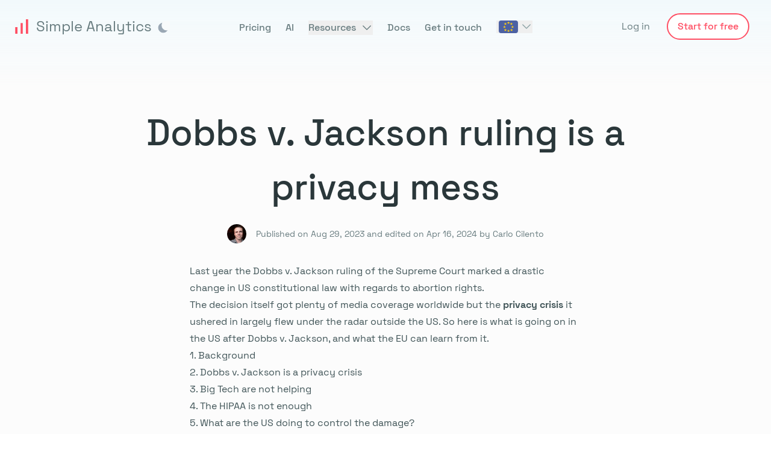

--- FILE ---
content_type: text/html;charset=utf-8
request_url: https://www.simpleanalytics.com/blog/dobbs-v-jackson-ruling-is-a-privacy-mess
body_size: 48556
content:
<!DOCTYPE html><html  lang="en" dir="ltr" class="scroll-smooth min-h-full" style=""><head><meta charset="utf-8">
<meta name="viewport" content="width=device-width, initial-scale=1, maximum-scale=1">
<title>Dobbs v. Jackson ruling is a privacy mess</title>
<link rel="preconnect" href="https://assets.simpleanalytics.com/" crossorigin>
<link rel="preconnect" href="https://scripts.simpleanalyticscdn.com/" crossorigin>
<script src="https://scripts.simpleanalyticscdn.com/auto-events.js" async></script>
<style>input[type=range]{font-size:1.5rem;--filled-color:#ff4f64;--thumb-color:currentColor;--thumb-height:2rem;--track-height:.5rem;--track-color:rgba(0,0,0,.2);--brightness-hover:100%;--brightness-down:100%;--clip-edges:.125em}html.dark input[type=range]{--filled-color:#de3243;--track-color:rgba(0,0,0,.2);--thumb-color:currentColor}input[type=range]{background:#fff0;color:var(--filled-color);overflow:hidden;position:relative}input[type=range]:active{cursor:grabbing}input[type=range]:disabled{cursor:not-allowed;filter:grayscale(1);opacity:.3}input[type=range],input[type=range]::-webkit-slider-runnable-track,input[type=range]::-webkit-slider-thumb{-webkit-appearance:none;height:var(--thumb-height);-webkit-transition:all .1s ease;transition:all .1s ease}input[type=range]::-webkit-slider-runnable-track,input[type=range]::-webkit-slider-thumb{position:relative}input[type=range]::-webkit-slider-thumb{--thumb-radius:calc(var(--thumb-height)*.5 - 1px);--clip-top:calc((var(--thumb-height) - var(--track-height))*.5 - .5px);--clip-bottom:calc(var(--thumb-height) - var(--clip-top));--clip-further: calc(100% + 1px) ;--box-fill:calc(-100vmax - var(--thumb-width, var(--thumb-height))) 0 0 100vmax currentColor;background:linear-gradient(currentColor 0 0) scroll no-repeat 0 /50% calc(var(--track-height) + 1px);background-color:var(--thumb-color,currentColor);border-radius:var(--thumb-width,var(--thumb-height));box-shadow:var(--box-fill);clip-path:polygon(100% -1px,var(--clip-edges) -1px,0 var(--clip-top),-100vmax var(--clip-top),-100vmax var(--clip-bottom),0 var(--clip-bottom),var(--clip-edges) 100%,var(--clip-further) var(--clip-further));filter:brightness(100%);width:var(--thumb-width,var(--thumb-height))}input[type=range]:hover::-webkit-slider-thumb{cursor:grab;filter:brightness(var(--brightness-hover))}input[type=range]:active::-webkit-slider-thumb{cursor:grabbing;filter:brightness(var(--brightness-down))}input[type=range]::-webkit-slider-runnable-track{background:linear-gradient(var(--track-color) 0 0) scroll no-repeat 50% /100% calc(var(--track-height) + 1px)}input[type=range]:disabled::-webkit-slider-thumb{cursor:not-allowed}input[type=range],input[type=range]::-moz-range-thumb,input[type=range]::-moz-range-track{-moz-appearance:none;-webkit-appearance:none;appearance:none;height:var(--thumb-height);-moz-transition:all .1s ease;transition:all .1s ease}input[type=range]::-moz-range-progress,input[type=range]::-moz-range-thumb,input[type=range]::-moz-range-track{background:#fff0}input[type=range]::-moz-range-thumb{background:var(--thumb-color,currentColor);border:0;border-radius:var(--thumb-width,var(--thumb-height));cursor:grab;width:var(--thumb-width,var(--thumb-height))}input[type=range]:active::-moz-range-thumb{cursor:grabbing}input[type=range]::-moz-range-track{background:var(--track-color);width:100%}input[type=range]::-moz-range-progress{-moz-appearance:none;-webkit-appearance:none;appearance:none;background:currentColor;transition-delay:30ms}input[type=range]::-moz-range-progress,input[type=range]::-moz-range-track{border-radius:var(--track-height);height:calc(var(--track-height) + 1px)}input[type=range]::-moz-range-progress,input[type=range]::-moz-range-thumb{filter:brightness(100%)}input[type=range]:hover::-moz-range-progress,input[type=range]:hover::-moz-range-thumb{filter:brightness(var(--brightness-hover))}input[type=range]:active::-moz-range-progress,input[type=range]:active::-moz-range-thumb{filter:brightness(var(--brightness-down))}input[type=range]:disabled::-moz-range-thumb{cursor:not-allowed}*,:after,:before{--tw-border-spacing-x:0;--tw-border-spacing-y:0;--tw-translate-x:0;--tw-translate-y:0;--tw-rotate:0;--tw-skew-x:0;--tw-skew-y:0;--tw-scale-x:1;--tw-scale-y:1;--tw-pan-x: ;--tw-pan-y: ;--tw-pinch-zoom: ;--tw-scroll-snap-strictness:proximity;--tw-gradient-from-position: ;--tw-gradient-via-position: ;--tw-gradient-to-position: ;--tw-ordinal: ;--tw-slashed-zero: ;--tw-numeric-figure: ;--tw-numeric-spacing: ;--tw-numeric-fraction: ;--tw-ring-inset: ;--tw-ring-offset-width:0px;--tw-ring-offset-color:#fff;--tw-ring-color:rgba(100,216,245,.5);--tw-ring-offset-shadow:0 0 #0000;--tw-ring-shadow:0 0 #0000;--tw-shadow:0 0 #0000;--tw-shadow-colored:0 0 #0000;--tw-blur: ;--tw-brightness: ;--tw-contrast: ;--tw-grayscale: ;--tw-hue-rotate: ;--tw-invert: ;--tw-saturate: ;--tw-sepia: ;--tw-drop-shadow: ;--tw-backdrop-blur: ;--tw-backdrop-brightness: ;--tw-backdrop-contrast: ;--tw-backdrop-grayscale: ;--tw-backdrop-hue-rotate: ;--tw-backdrop-invert: ;--tw-backdrop-opacity: ;--tw-backdrop-saturate: ;--tw-backdrop-sepia: ;--tw-contain-size: ;--tw-contain-layout: ;--tw-contain-paint: ;--tw-contain-style: }::backdrop{--tw-border-spacing-x:0;--tw-border-spacing-y:0;--tw-translate-x:0;--tw-translate-y:0;--tw-rotate:0;--tw-skew-x:0;--tw-skew-y:0;--tw-scale-x:1;--tw-scale-y:1;--tw-pan-x: ;--tw-pan-y: ;--tw-pinch-zoom: ;--tw-scroll-snap-strictness:proximity;--tw-gradient-from-position: ;--tw-gradient-via-position: ;--tw-gradient-to-position: ;--tw-ordinal: ;--tw-slashed-zero: ;--tw-numeric-figure: ;--tw-numeric-spacing: ;--tw-numeric-fraction: ;--tw-ring-inset: ;--tw-ring-offset-width:0px;--tw-ring-offset-color:#fff;--tw-ring-color:rgba(100,216,245,.5);--tw-ring-offset-shadow:0 0 #0000;--tw-ring-shadow:0 0 #0000;--tw-shadow:0 0 #0000;--tw-shadow-colored:0 0 #0000;--tw-blur: ;--tw-brightness: ;--tw-contrast: ;--tw-grayscale: ;--tw-hue-rotate: ;--tw-invert: ;--tw-saturate: ;--tw-sepia: ;--tw-drop-shadow: ;--tw-backdrop-blur: ;--tw-backdrop-brightness: ;--tw-backdrop-contrast: ;--tw-backdrop-grayscale: ;--tw-backdrop-hue-rotate: ;--tw-backdrop-invert: ;--tw-backdrop-opacity: ;--tw-backdrop-saturate: ;--tw-backdrop-sepia: ;--tw-contain-size: ;--tw-contain-layout: ;--tw-contain-paint: ;--tw-contain-style: }/*! tailwindcss v3.4.14 | MIT License | https://tailwindcss.com*/*,:after,:before{border:0 solid #d0e1e3;box-sizing:border-box}:after,:before{--tw-content:""}:host,html{line-height:1.5;-webkit-text-size-adjust:100%;font-family:SpaceGrotesk,ui-sans-serif,system-ui,sans-serif,Apple Color Emoji,Segoe UI Emoji,Segoe UI Symbol,Noto Color Emoji;font-feature-settings:normal;font-variation-settings:normal;-moz-tab-size:4;-o-tab-size:4;tab-size:4;-webkit-tap-highlight-color:transparent}body{line-height:inherit;margin:0}hr{border-top-width:1px;color:inherit;height:0}abbr:where([title]){-webkit-text-decoration:underline dotted;text-decoration:underline dotted}h1,h2,h3,h4,h5,h6{font-size:inherit;font-weight:inherit}a{color:inherit;text-decoration:inherit}b,strong{font-weight:bolder}code,kbd,pre,samp{font-family:ui-monospace,SFMono-Regular,Menlo,Monaco,Consolas,Liberation Mono,Courier New,monospace;font-feature-settings:normal;font-size:1em;font-variation-settings:normal}small{font-size:80%}sub,sup{font-size:75%;line-height:0;position:relative;vertical-align:baseline}sub{bottom:-.25em}sup{top:-.5em}table{border-collapse:collapse;border-color:inherit;text-indent:0}button,input,optgroup,select,textarea{color:inherit;font-family:inherit;font-feature-settings:inherit;font-size:100%;font-variation-settings:inherit;font-weight:inherit;letter-spacing:inherit;line-height:inherit;margin:0;padding:0}button,select{text-transform:none}button,input:where([type=button]),input:where([type=reset]),input:where([type=submit]){-webkit-appearance:button;background-color:transparent;background-image:none}:-moz-focusring{outline:auto}:-moz-ui-invalid{box-shadow:none}progress{vertical-align:baseline}::-webkit-inner-spin-button,::-webkit-outer-spin-button{height:auto}[type=search]{-webkit-appearance:textfield;outline-offset:-2px}::-webkit-search-decoration{-webkit-appearance:none}::-webkit-file-upload-button{-webkit-appearance:button;font:inherit}summary{display:list-item}blockquote,dd,dl,figure,h1,h2,h3,h4,h5,h6,hr,p,pre{margin:0}fieldset{margin:0}fieldset,legend{padding:0}menu,ol,ul{list-style:none;margin:0;padding:0}dialog{padding:0}textarea{resize:vertical}input::-moz-placeholder,textarea::-moz-placeholder{color:#8da3a6;opacity:1}input::placeholder,textarea::placeholder{color:#8da3a6;opacity:1}[role=button],button{cursor:pointer}:disabled{cursor:default}audio,canvas,embed,iframe,img,object,svg,video{display:block;vertical-align:middle}img,video{height:auto;max-width:100%}[hidden]:where(:not([hidden=until-found])){display:none}[multiple],[type=date],[type=datetime-local],[type=email],[type=month],[type=number],[type=password],[type=search],[type=tel],[type=text],[type=time],[type=url],[type=week],input:where(:not([type])),select,textarea{-webkit-appearance:none;-moz-appearance:none;appearance:none;background-color:#fff;border-color:#697d80;border-radius:0;border-width:1px;font-size:1rem;line-height:1.5rem;padding:.5rem .75rem;--tw-shadow:0 0 #0000}[multiple]:focus,[type=date]:focus,[type=datetime-local]:focus,[type=email]:focus,[type=month]:focus,[type=number]:focus,[type=password]:focus,[type=search]:focus,[type=tel]:focus,[type=text]:focus,[type=time]:focus,[type=url]:focus,[type=week]:focus,input:where(:not([type])):focus,select:focus,textarea:focus{outline:2px solid transparent;outline-offset:2px;--tw-ring-inset:var(--tw-empty, );--tw-ring-offset-width:0px;--tw-ring-offset-color:#fff;--tw-ring-color:#43ceee;--tw-ring-offset-shadow:var(--tw-ring-inset) 0 0 0 var(--tw-ring-offset-width) var(--tw-ring-offset-color);--tw-ring-shadow:var(--tw-ring-inset) 0 0 0 calc(1px + var(--tw-ring-offset-width)) var(--tw-ring-color);border-color:#43ceee;box-shadow:var(--tw-ring-offset-shadow),var(--tw-ring-shadow),var(--tw-shadow)}input::-moz-placeholder,textarea::-moz-placeholder{color:#697d80;opacity:1}input::placeholder,textarea::placeholder{color:#697d80;opacity:1}::-webkit-datetime-edit-fields-wrapper{padding:0}::-webkit-date-and-time-value{min-height:1.5em;text-align:inherit}::-webkit-datetime-edit{display:inline-flex}::-webkit-datetime-edit,::-webkit-datetime-edit-day-field,::-webkit-datetime-edit-hour-field,::-webkit-datetime-edit-meridiem-field,::-webkit-datetime-edit-millisecond-field,::-webkit-datetime-edit-minute-field,::-webkit-datetime-edit-month-field,::-webkit-datetime-edit-second-field,::-webkit-datetime-edit-year-field{padding-bottom:0;padding-top:0}select{background-image:url("data:image/svg+xml;charset=utf-8,%3Csvg xmlns='http://www.w3.org/2000/svg' fill='none' viewBox='0 0 20 20'%3E%3Cpath stroke='%23697D80' stroke-linecap='round' stroke-linejoin='round' stroke-width='1.5' d='m6 8 4 4 4-4'/%3E%3C/svg%3E");background-position:right .5rem center;background-repeat:no-repeat;background-size:1.5em 1.5em;padding-right:2.5rem;-webkit-print-color-adjust:exact;print-color-adjust:exact}[multiple],[size]:where(select:not([size="1"])){background-image:none;background-position:0 0;background-repeat:unset;background-size:initial;padding-right:.75rem;-webkit-print-color-adjust:unset;print-color-adjust:unset}[type=checkbox],[type=radio]{-webkit-appearance:none;-moz-appearance:none;appearance:none;background-color:#fff;background-origin:border-box;border-color:#697d80;border-width:1px;color:#43ceee;display:inline-block;flex-shrink:0;height:1rem;padding:0;-webkit-print-color-adjust:exact;print-color-adjust:exact;-webkit-user-select:none;-moz-user-select:none;user-select:none;vertical-align:middle;width:1rem;--tw-shadow:0 0 #0000}[type=checkbox]{border-radius:0}[type=radio]{border-radius:100%}[type=checkbox]:focus,[type=radio]:focus{outline:2px solid transparent;outline-offset:2px;--tw-ring-inset:var(--tw-empty, );--tw-ring-offset-width:2px;--tw-ring-offset-color:#fff;--tw-ring-color:#43ceee;--tw-ring-offset-shadow:var(--tw-ring-inset) 0 0 0 var(--tw-ring-offset-width) var(--tw-ring-offset-color);--tw-ring-shadow:var(--tw-ring-inset) 0 0 0 calc(2px + var(--tw-ring-offset-width)) var(--tw-ring-color);box-shadow:var(--tw-ring-offset-shadow),var(--tw-ring-shadow),var(--tw-shadow)}[type=checkbox]:checked,[type=radio]:checked{background-color:currentColor;background-position:50%;background-repeat:no-repeat;background-size:100% 100%;border-color:transparent}[type=checkbox]:checked{background-image:url("data:image/svg+xml;charset=utf-8,%3Csvg xmlns='http://www.w3.org/2000/svg' fill='%23fff' viewBox='0 0 16 16'%3E%3Cpath d='M12.207 4.793a1 1 0 0 1 0 1.414l-5 5a1 1 0 0 1-1.414 0l-2-2a1 1 0 0 1 1.414-1.414L6.5 9.086l4.293-4.293a1 1 0 0 1 1.414 0'/%3E%3C/svg%3E")}@media (forced-colors:active){[type=checkbox]:checked{-webkit-appearance:auto;-moz-appearance:auto;appearance:auto}}[type=radio]:checked{background-image:url("data:image/svg+xml;charset=utf-8,%3Csvg xmlns='http://www.w3.org/2000/svg' fill='%23fff' viewBox='0 0 16 16'%3E%3Ccircle cx='8' cy='8' r='3'/%3E%3C/svg%3E")}@media (forced-colors:active){[type=radio]:checked{-webkit-appearance:auto;-moz-appearance:auto;appearance:auto}}[type=checkbox]:checked:focus,[type=checkbox]:checked:hover,[type=radio]:checked:focus,[type=radio]:checked:hover{background-color:currentColor;border-color:transparent}[type=checkbox]:indeterminate{background-color:currentColor;background-image:url("data:image/svg+xml;charset=utf-8,%3Csvg xmlns='http://www.w3.org/2000/svg' fill='none' viewBox='0 0 16 16'%3E%3Cpath stroke='%23fff' stroke-linecap='round' stroke-linejoin='round' stroke-width='2' d='M4 8h8'/%3E%3C/svg%3E");background-position:50%;background-repeat:no-repeat;background-size:100% 100%;border-color:transparent}@media (forced-colors:active){[type=checkbox]:indeterminate{-webkit-appearance:auto;-moz-appearance:auto;appearance:auto}}[type=checkbox]:indeterminate:focus,[type=checkbox]:indeterminate:hover{background-color:currentColor;border-color:transparent}[type=file]{background:unset;border-color:inherit;border-radius:0;border-width:0;font-size:unset;line-height:inherit;padding:0}[type=file]:focus{outline:1px solid ButtonText;outline:1px auto -webkit-focus-ring-color}@font-face{font-display:swap;font-family:SpaceGrotesk;font-style:normal;font-weight:300;src:url(/fonts/space-grotesk/light.woff2) format("woff2")}@font-face{font-display:swap;font-family:SpaceGrotesk;font-style:normal;font-weight:400;src:url(/fonts/space-grotesk/regular.woff2) format("woff2")}@font-face{font-display:swap;font-family:SpaceGrotesk;font-style:normal;font-weight:500;src:url(/fonts/space-grotesk/medium.woff2) format("woff2")}@font-face{font-display:swap;font-family:SpaceGrotesk;font-style:normal;font-weight:600;src:url(/fonts/space-grotesk/semi-bold.woff2) format("woff2")}@font-face{font-display:swap;font-family:SpaceGrotesk;font-style:normal;font-weight:700;src:url(/fonts/space-grotesk/bold.woff2) format("woff2")}.\!container{width:100%!important}.container{width:100%}@media (min-width:640px){.\!container{max-width:640px!important}.container{max-width:640px}}@media (min-width:768px){.\!container{max-width:768px!important}.container{max-width:768px}}@media (min-width:1024px){.\!container{max-width:1024px!important}.container{max-width:1024px}}@media (min-width:1280px){.\!container{max-width:1280px!important}.container{max-width:1280px}}@media (min-width:1536px){.\!container{max-width:1536px!important}.container{max-width:1536px}}.prose{color:var(--tw-prose-body);max-width:65ch}.prose :where(p):not(:where([class~=not-prose],[class~=not-prose] *)){margin-bottom:1.25em;margin-top:1.25em}.prose :where([class~=lead]):not(:where([class~=not-prose],[class~=not-prose] *)){color:var(--tw-prose-lead);font-size:1.25em;line-height:1.6;margin-bottom:1.2em;margin-top:1.2em}.prose :where(a):not(:where([class~=not-prose],[class~=not-prose] *)){color:var(--tw-prose-links);font-weight:500;text-decoration:underline}.prose :where(strong):not(:where([class~=not-prose],[class~=not-prose] *)){color:var(--tw-prose-bold);font-weight:600}.prose :where(a strong):not(:where([class~=not-prose],[class~=not-prose] *)){color:inherit}.prose :where(blockquote strong):not(:where([class~=not-prose],[class~=not-prose] *)){color:inherit}.prose :where(thead th strong):not(:where([class~=not-prose],[class~=not-prose] *)){color:inherit}.prose :where(ol):not(:where([class~=not-prose],[class~=not-prose] *)){list-style-type:decimal;margin-bottom:1.25em;margin-top:1.25em;padding-inline-start:1.625em}.prose :where(ol[type=A]):not(:where([class~=not-prose],[class~=not-prose] *)){list-style-type:upper-alpha}.prose :where(ol[type=a]):not(:where([class~=not-prose],[class~=not-prose] *)){list-style-type:lower-alpha}.prose :where(ol[type=A s]):not(:where([class~=not-prose],[class~=not-prose] *)){list-style-type:upper-alpha}.prose :where(ol[type=a s]):not(:where([class~=not-prose],[class~=not-prose] *)){list-style-type:lower-alpha}.prose :where(ol[type=I]):not(:where([class~=not-prose],[class~=not-prose] *)){list-style-type:upper-roman}.prose :where(ol[type=i]):not(:where([class~=not-prose],[class~=not-prose] *)){list-style-type:lower-roman}.prose :where(ol[type=I s]):not(:where([class~=not-prose],[class~=not-prose] *)){list-style-type:upper-roman}.prose :where(ol[type=i s]):not(:where([class~=not-prose],[class~=not-prose] *)){list-style-type:lower-roman}.prose :where(ol[type="1"]):not(:where([class~=not-prose],[class~=not-prose] *)){list-style-type:decimal}.prose :where(ul):not(:where([class~=not-prose],[class~=not-prose] *)){list-style-type:disc;margin-bottom:1.25em;margin-top:1.25em;padding-inline-start:1.625em}.prose :where(ol>li):not(:where([class~=not-prose],[class~=not-prose] *))::marker{color:var(--tw-prose-counters);font-weight:400}.prose :where(ul>li):not(:where([class~=not-prose],[class~=not-prose] *))::marker{color:var(--tw-prose-bullets)}.prose :where(dt):not(:where([class~=not-prose],[class~=not-prose] *)){color:var(--tw-prose-headings);font-weight:600;margin-top:1.25em}.prose :where(hr):not(:where([class~=not-prose],[class~=not-prose] *)){border-color:var(--tw-prose-hr);border-top-width:1px;margin-bottom:3em;margin-top:3em}.prose :where(blockquote):not(:where([class~=not-prose],[class~=not-prose] *)){border-inline-start-color:var(--tw-prose-quote-borders);border-inline-start-width:.25rem;color:var(--tw-prose-quotes);font-style:italic;font-weight:500;margin-bottom:1.6em;margin-top:1.6em;padding-inline-start:1em;quotes:"“""”""‘""’"}.prose :where(blockquote p:first-of-type):not(:where([class~=not-prose],[class~=not-prose] *)):before{content:open-quote}.prose :where(blockquote p:last-of-type):not(:where([class~=not-prose],[class~=not-prose] *)):after{content:close-quote}.prose :where(h1):not(:where([class~=not-prose],[class~=not-prose] *)){color:var(--tw-prose-headings);font-size:2.25em;font-weight:800;line-height:1.1111111;margin-bottom:.8888889em;margin-top:0}.prose :where(h1 strong):not(:where([class~=not-prose],[class~=not-prose] *)){color:inherit;font-weight:900}.prose :where(h2):not(:where([class~=not-prose],[class~=not-prose] *)){color:var(--tw-prose-headings);font-size:1.5em;font-weight:700;line-height:1.3333333;margin-bottom:1em;margin-top:2em}.prose :where(h2 strong):not(:where([class~=not-prose],[class~=not-prose] *)){color:inherit;font-weight:800}.prose :where(h3):not(:where([class~=not-prose],[class~=not-prose] *)){color:var(--tw-prose-headings);font-size:1.25em;font-weight:600;line-height:1.6;margin-bottom:.6em;margin-top:1.6em}.prose :where(h3 strong):not(:where([class~=not-prose],[class~=not-prose] *)){color:inherit;font-weight:700}.prose :where(h4):not(:where([class~=not-prose],[class~=not-prose] *)){color:var(--tw-prose-headings);font-weight:600;line-height:1.5;margin-bottom:.5em;margin-top:1.5em}.prose :where(h4 strong):not(:where([class~=not-prose],[class~=not-prose] *)){color:inherit;font-weight:700}.prose :where(img):not(:where([class~=not-prose],[class~=not-prose] *)){margin-bottom:2em;margin-top:2em}.prose :where(picture):not(:where([class~=not-prose],[class~=not-prose] *)){display:block;margin-bottom:2em;margin-top:2em}.prose :where(video):not(:where([class~=not-prose],[class~=not-prose] *)){margin-bottom:2em;margin-top:2em}.prose :where(kbd):not(:where([class~=not-prose],[class~=not-prose] *)){border-radius:.3125rem;box-shadow:0 0 0 1px rgb(var(--tw-prose-kbd-shadows)/10%),0 3px rgb(var(--tw-prose-kbd-shadows)/10%);color:var(--tw-prose-kbd);font-family:inherit;font-size:.875em;font-weight:500;padding-inline-end:.375em;padding-bottom:.1875em;padding-top:.1875em;padding-inline-start:.375em}.prose :where(code):not(:where([class~=not-prose],[class~=not-prose] *)){color:var(--tw-prose-code);font-size:.875em;font-weight:600}.prose :where(code):not(:where([class~=not-prose],[class~=not-prose] *)):before{content:"`"}.prose :where(code):not(:where([class~=not-prose],[class~=not-prose] *)):after{content:"`"}.prose :where(a code):not(:where([class~=not-prose],[class~=not-prose] *)){color:inherit}.prose :where(h1 code):not(:where([class~=not-prose],[class~=not-prose] *)){color:inherit}.prose :where(h2 code):not(:where([class~=not-prose],[class~=not-prose] *)){color:inherit;font-size:.875em}.prose :where(h3 code):not(:where([class~=not-prose],[class~=not-prose] *)){color:inherit;font-size:.9em}.prose :where(h4 code):not(:where([class~=not-prose],[class~=not-prose] *)){color:inherit}.prose :where(blockquote code):not(:where([class~=not-prose],[class~=not-prose] *)){color:inherit}.prose :where(thead th code):not(:where([class~=not-prose],[class~=not-prose] *)){color:inherit}.prose :where(pre):not(:where([class~=not-prose],[class~=not-prose] *)){background-color:var(--tw-prose-pre-bg);border-radius:.375rem;color:var(--tw-prose-pre-code);font-size:.875em;font-weight:400;line-height:1.7142857;margin-bottom:1.7142857em;margin-top:1.7142857em;overflow-x:auto;padding-inline-end:1.1428571em;padding-bottom:.8571429em;padding-top:.8571429em;padding-inline-start:1.1428571em}.prose :where(pre code):not(:where([class~=not-prose],[class~=not-prose] *)){background-color:transparent;border-radius:0;border-width:0;color:inherit;font-family:inherit;font-size:inherit;font-weight:inherit;line-height:inherit;padding:0}.prose :where(pre code):not(:where([class~=not-prose],[class~=not-prose] *)):before{content:none}.prose :where(pre code):not(:where([class~=not-prose],[class~=not-prose] *)):after{content:none}.prose :where(table):not(:where([class~=not-prose],[class~=not-prose] *)){font-size:.875em;line-height:1.7142857;margin-bottom:2em;margin-top:2em;table-layout:auto;width:100%}.prose :where(thead):not(:where([class~=not-prose],[class~=not-prose] *)){border-bottom-color:var(--tw-prose-th-borders);border-bottom-width:1px}.prose :where(thead th):not(:where([class~=not-prose],[class~=not-prose] *)){color:var(--tw-prose-headings);font-weight:600;padding-inline-end:.5714286em;padding-bottom:.5714286em;padding-inline-start:.5714286em;vertical-align:bottom}.prose :where(tbody tr):not(:where([class~=not-prose],[class~=not-prose] *)){border-bottom-color:var(--tw-prose-td-borders);border-bottom-width:1px}.prose :where(tbody tr:last-child):not(:where([class~=not-prose],[class~=not-prose] *)){border-bottom-width:0}.prose :where(tbody td):not(:where([class~=not-prose],[class~=not-prose] *)){vertical-align:baseline}.prose :where(tfoot):not(:where([class~=not-prose],[class~=not-prose] *)){border-top-color:var(--tw-prose-th-borders);border-top-width:1px}.prose :where(tfoot td):not(:where([class~=not-prose],[class~=not-prose] *)){vertical-align:top}.prose :where(th,td):not(:where([class~=not-prose],[class~=not-prose] *)){text-align:start}.prose :where(figure>*):not(:where([class~=not-prose],[class~=not-prose] *)){margin-bottom:0;margin-top:0}.prose :where(figcaption):not(:where([class~=not-prose],[class~=not-prose] *)){color:var(--tw-prose-captions);font-size:.875em;line-height:1.4285714;margin-top:.8571429em}.prose{--tw-prose-body:#374151;--tw-prose-headings:#111827;--tw-prose-lead:#4b5563;--tw-prose-links:#111827;--tw-prose-bold:#111827;--tw-prose-counters:#6b7280;--tw-prose-bullets:#d1d5db;--tw-prose-hr:#e5e7eb;--tw-prose-quotes:#111827;--tw-prose-quote-borders:#e5e7eb;--tw-prose-captions:#6b7280;--tw-prose-kbd:#111827;--tw-prose-kbd-shadows:17 24 39;--tw-prose-code:#111827;--tw-prose-pre-code:#e5e7eb;--tw-prose-pre-bg:#1f2937;--tw-prose-th-borders:#d1d5db;--tw-prose-td-borders:#e5e7eb;--tw-prose-invert-body:#d1d5db;--tw-prose-invert-headings:#fff;--tw-prose-invert-lead:#9ca3af;--tw-prose-invert-links:#fff;--tw-prose-invert-bold:#fff;--tw-prose-invert-counters:#9ca3af;--tw-prose-invert-bullets:#4b5563;--tw-prose-invert-hr:#374151;--tw-prose-invert-quotes:#f3f4f6;--tw-prose-invert-quote-borders:#374151;--tw-prose-invert-captions:#9ca3af;--tw-prose-invert-kbd:#fff;--tw-prose-invert-kbd-shadows:255 255 255;--tw-prose-invert-code:#fff;--tw-prose-invert-pre-code:#d1d5db;--tw-prose-invert-pre-bg:rgba(0,0,0,.5);--tw-prose-invert-th-borders:#4b5563;--tw-prose-invert-td-borders:#374151;font-size:1rem;line-height:1.75}.prose :where(picture>img):not(:where([class~=not-prose],[class~=not-prose] *)){margin-bottom:0;margin-top:0}.prose :where(li):not(:where([class~=not-prose],[class~=not-prose] *)){margin-bottom:.5em;margin-top:.5em}.prose :where(ol>li):not(:where([class~=not-prose],[class~=not-prose] *)){padding-inline-start:.375em}.prose :where(ul>li):not(:where([class~=not-prose],[class~=not-prose] *)){padding-inline-start:.375em}.prose :where(.prose>ul>li p):not(:where([class~=not-prose],[class~=not-prose] *)){margin-bottom:.75em;margin-top:.75em}.prose :where(.prose>ul>li>p:first-child):not(:where([class~=not-prose],[class~=not-prose] *)){margin-top:1.25em}.prose :where(.prose>ul>li>p:last-child):not(:where([class~=not-prose],[class~=not-prose] *)){margin-bottom:1.25em}.prose :where(.prose>ol>li>p:first-child):not(:where([class~=not-prose],[class~=not-prose] *)){margin-top:1.25em}.prose :where(.prose>ol>li>p:last-child):not(:where([class~=not-prose],[class~=not-prose] *)){margin-bottom:1.25em}.prose :where(ul ul,ul ol,ol ul,ol ol):not(:where([class~=not-prose],[class~=not-prose] *)){margin-bottom:.75em;margin-top:.75em}.prose :where(dl):not(:where([class~=not-prose],[class~=not-prose] *)){margin-bottom:1.25em;margin-top:1.25em}.prose :where(dd):not(:where([class~=not-prose],[class~=not-prose] *)){margin-top:.5em;padding-inline-start:1.625em}.prose :where(hr+*):not(:where([class~=not-prose],[class~=not-prose] *)){margin-top:0}.prose :where(h2+*):not(:where([class~=not-prose],[class~=not-prose] *)){margin-top:0}.prose :where(h3+*):not(:where([class~=not-prose],[class~=not-prose] *)){margin-top:0}.prose :where(h4+*):not(:where([class~=not-prose],[class~=not-prose] *)){margin-top:0}.prose :where(thead th:first-child):not(:where([class~=not-prose],[class~=not-prose] *)){padding-inline-start:0}.prose :where(thead th:last-child):not(:where([class~=not-prose],[class~=not-prose] *)){padding-inline-end:0}.prose :where(tbody td,tfoot td):not(:where([class~=not-prose],[class~=not-prose] *)){padding-inline-end:.5714286em;padding-bottom:.5714286em;padding-top:.5714286em;padding-inline-start:.5714286em}.prose :where(tbody td:first-child,tfoot td:first-child):not(:where([class~=not-prose],[class~=not-prose] *)){padding-inline-start:0}.prose :where(tbody td:last-child,tfoot td:last-child):not(:where([class~=not-prose],[class~=not-prose] *)){padding-inline-end:0}.prose :where(figure):not(:where([class~=not-prose],[class~=not-prose] *)){margin-bottom:2em;margin-top:2em}.prose :where(.prose>:first-child):not(:where([class~=not-prose],[class~=not-prose] *)){margin-top:0}.prose :where(.prose>:last-child):not(:where([class~=not-prose],[class~=not-prose] *)){margin-bottom:0}.form-checkbox,.form-radio{-webkit-appearance:none;-moz-appearance:none;appearance:none;background-color:#fff;background-origin:border-box;border-color:#697d80;border-width:1px;color:#43ceee;display:inline-block;flex-shrink:0;height:1rem;padding:0;-webkit-print-color-adjust:exact;print-color-adjust:exact;-webkit-user-select:none;-moz-user-select:none;user-select:none;vertical-align:middle;width:1rem;--tw-shadow:0 0 #0000}.form-checkbox{border-radius:0}.form-checkbox:focus,.form-radio:focus{outline:2px solid transparent;outline-offset:2px;--tw-ring-inset:var(--tw-empty, );--tw-ring-offset-width:2px;--tw-ring-offset-color:#fff;--tw-ring-color:#43ceee;--tw-ring-offset-shadow:var(--tw-ring-inset) 0 0 0 var(--tw-ring-offset-width) var(--tw-ring-offset-color);--tw-ring-shadow:var(--tw-ring-inset) 0 0 0 calc(2px + var(--tw-ring-offset-width)) var(--tw-ring-color);box-shadow:var(--tw-ring-offset-shadow),var(--tw-ring-shadow),var(--tw-shadow)}.form-checkbox:checked,.form-radio:checked{background-color:currentColor;background-position:50%;background-repeat:no-repeat;background-size:100% 100%;border-color:transparent}.form-checkbox:checked{background-image:url("data:image/svg+xml;charset=utf-8,%3Csvg xmlns='http://www.w3.org/2000/svg' fill='%23fff' viewBox='0 0 16 16'%3E%3Cpath d='M12.207 4.793a1 1 0 0 1 0 1.414l-5 5a1 1 0 0 1-1.414 0l-2-2a1 1 0 0 1 1.414-1.414L6.5 9.086l4.293-4.293a1 1 0 0 1 1.414 0'/%3E%3C/svg%3E")}@media (forced-colors:active){.form-checkbox:checked{-webkit-appearance:auto;-moz-appearance:auto;appearance:auto}}.form-checkbox:checked:focus,.form-checkbox:checked:hover,.form-radio:checked:focus,.form-radio:checked:hover{background-color:currentColor;border-color:transparent}.form-checkbox:indeterminate{background-color:currentColor;background-image:url("data:image/svg+xml;charset=utf-8,%3Csvg xmlns='http://www.w3.org/2000/svg' fill='none' viewBox='0 0 16 16'%3E%3Cpath stroke='%23fff' stroke-linecap='round' stroke-linejoin='round' stroke-width='2' d='M4 8h8'/%3E%3C/svg%3E");background-position:50%;background-repeat:no-repeat;background-size:100% 100%;border-color:transparent}@media (forced-colors:active){.form-checkbox:indeterminate{-webkit-appearance:auto;-moz-appearance:auto;appearance:auto}}.form-checkbox:indeterminate:focus,.form-checkbox:indeterminate:hover{background-color:currentColor;border-color:transparent}.sr-only{height:1px;margin:-1px;overflow:hidden;padding:0;position:absolute;width:1px;clip:rect(0,0,0,0);border-width:0;white-space:nowrap}.pointer-events-none{pointer-events:none}.pointer-events-auto{pointer-events:auto}.visible{visibility:visible}.invisible{visibility:hidden}.static{position:static}.fixed{position:fixed}.absolute{position:absolute}.relative{position:relative}.sticky{position:sticky}.inset-0{top:0;right:0;bottom:0;left:0}.inset-x-0{left:0;right:0}.inset-x-8{left:2rem;right:2rem}.inset-y-0{bottom:0;top:0}.-left-9{left:-2.25rem}.-top-6{top:-1.5rem}.bottom-0{bottom:0}.bottom-6{bottom:1.5rem}.left-0{left:0}.left-1\/2{left:50%}.right-0{right:0}.right-2{right:.5rem}.top-0{top:0}.top-1\/2{top:50%}.top-2{top:.5rem}.top-4{top:1rem}.top-\[800px\]{top:800px}.isolate{isolation:isolate}.-z-10{z-index:-10}.z-10{z-index:10}.z-20{z-index:20}.z-30{z-index:30}.z-40{z-index:40}.z-50{z-index:50}.z-\[100\]{z-index:100}.z-\[9998\]{z-index:9998}.z-\[9999\]{z-index:9999}.order-2{order:2}.-m-3{margin:-.75rem}.-m-8{margin:-2rem}.m-1{margin:.25rem}.m-2{margin:.5rem}.m-4{margin:1rem}.-mx-2{margin-left:-.5rem;margin-right:-.5rem}.-mx-4{margin-left:-1rem;margin-right:-1rem}.-mx-6{margin-left:-1.5rem;margin-right:-1.5rem}.-mx-8{margin-left:-2rem;margin-right:-2rem}.-my-1{margin-bottom:-.25rem;margin-top:-.25rem}.mx-1{margin-left:.25rem;margin-right:.25rem}.mx-2{margin-left:.5rem;margin-right:.5rem}.mx-3{margin-left:.75rem;margin-right:.75rem}.mx-4{margin-left:1rem;margin-right:1rem}.mx-6{margin-left:1.5rem;margin-right:1.5rem}.mx-auto{margin-left:auto;margin-right:auto}.my-0{margin-bottom:0;margin-top:0}.my-2{margin-bottom:.5rem;margin-top:.5rem}.my-3{margin-bottom:.75rem;margin-top:.75rem}.my-4{margin-bottom:1rem;margin-top:1rem}.my-6{margin-bottom:1.5rem;margin-top:1.5rem}.my-8{margin-bottom:2rem;margin-top:2rem}.\!mt-12{margin-top:3rem!important}.-mb-10{margin-bottom:-2.5rem}.-mb-2\.5{margin-bottom:-.625rem}.-mb-20{margin-bottom:-5rem}.-mb-48{margin-bottom:-12rem}.-mb-6{margin-bottom:-1.5rem}.-mr-2{margin-right:-.5rem}.-mt-28{margin-top:-7rem}.-mt-4{margin-top:-1rem}.-mt-6{margin-top:-1.5rem}.-mt-60{margin-top:-15rem}.-mt-8{margin-top:-2rem}.-mt-\[2px\]{margin-top:-2px}.-mt-px{margin-top:-1px}.mb-0{margin-bottom:0}.mb-1{margin-bottom:.25rem}.mb-10{margin-bottom:2.5rem}.mb-12{margin-bottom:3rem}.mb-16{margin-bottom:4rem}.mb-2{margin-bottom:.5rem}.mb-20{margin-bottom:5rem}.mb-3{margin-bottom:.75rem}.mb-4{margin-bottom:1rem}.mb-6{margin-bottom:1.5rem}.mb-8{margin-bottom:2rem}.ml-0{margin-left:0}.ml-1{margin-left:.25rem}.ml-2{margin-left:.5rem}.ml-3{margin-left:.75rem}.ml-4{margin-left:1rem}.ml-6{margin-left:1.5rem}.ml-8{margin-left:2rem}.ml-\[2px\]{margin-left:2px}.ml-auto{margin-left:auto}.mr-0{margin-right:0}.mr-1{margin-right:.25rem}.mr-10{margin-right:2.5rem}.mr-12{margin-right:3rem}.mr-2{margin-right:.5rem}.mr-3{margin-right:.75rem}.mr-4{margin-right:1rem}.mr-auto{margin-right:auto}.mt-0{margin-top:0}.mt-0\.5{margin-top:.125rem}.mt-1{margin-top:.25rem}.mt-10{margin-top:2.5rem}.mt-12{margin-top:3rem}.mt-14{margin-top:3.5rem}.mt-16{margin-top:4rem}.mt-2{margin-top:.5rem}.mt-20{margin-top:5rem}.mt-24{margin-top:6rem}.mt-28{margin-top:7rem}.mt-3{margin-top:.75rem}.mt-4{margin-top:1rem}.mt-5{margin-top:1.25rem}.mt-6{margin-top:1.5rem}.mt-8{margin-top:2rem}.mt-auto{margin-top:auto}.line-clamp-2{display:-webkit-box;overflow:hidden;-webkit-box-orient:vertical;-webkit-line-clamp:2}.block{display:block}.\!inline-block{display:inline-block!important}.inline-block{display:inline-block}.inline{display:inline}.flex{display:flex}.inline-flex{display:inline-flex}.table{display:table}.grid{display:grid}.list-item{display:list-item}.\!hidden{display:none!important}.hidden{display:none}.aspect-\[16\/9\]{aspect-ratio:16/9}.h-10{height:2.5rem}.h-12{height:3rem}.h-16{height:4rem}.h-2{height:.5rem}.h-20{height:5rem}.h-24{height:6rem}.h-3{height:.75rem}.h-4{height:1rem}.h-44{height:11rem}.h-5{height:1.25rem}.h-6{height:1.5rem}.h-7{height:1.75rem}.h-8{height:2rem}.h-9{height:2.25rem}.h-\[200px\]{height:200px}.h-\[2px\]{height:2px}.h-\[3px\]{height:3px}.h-\[435px\]{height:435px}.h-auto{height:auto}.h-full{height:100%}.h-px{height:1px}.max-h-56{max-height:14rem}.max-h-60{max-height:15rem}.max-h-\[30rem\]{max-height:30rem}.max-h-\[calc\(90vh-6rem\)\]{max-height:calc(90vh - 6rem)}.max-h-full{max-height:100%}.min-h-\[200px\]{min-height:200px}.min-h-full{min-height:100%}.min-h-screen{min-height:100vh}.w-1\/2{width:50%}.w-1\/4{width:25%}.w-10{width:2.5rem}.w-11{width:2.75rem}.w-12{width:3rem}.w-16{width:4rem}.w-2{width:.5rem}.w-2\.5{width:.625rem}.w-2\/3{width:66.666667%}.w-20{width:5rem}.w-24{width:6rem}.w-3{width:.75rem}.w-36{width:9rem}.w-4{width:1rem}.w-44{width:11rem}.w-5{width:1.25rem}.w-6{width:1.5rem}.w-60{width:15rem}.w-72{width:18rem}.w-8{width:2rem}.w-96{width:24rem}.w-\[150px\]{width:150px}.w-\[300px\]{width:300px}.w-\[350px\]{width:350px}.w-\[480px\]{width:480px}.w-\[90\%\]{width:90%}.w-\[90px\]{width:90px}.w-auto{width:auto}.w-full{width:100%}.w-max{width:-moz-max-content;width:max-content}.w-screen{width:100vw}.min-w-max{min-width:-moz-max-content;min-width:max-content}.max-w-2xl{max-width:42rem}.max-w-3xl{max-width:48rem}.max-w-4xl{max-width:56rem}.max-w-5xl{max-width:64rem}.max-w-6xl{max-width:72rem}.max-w-7xl{max-width:80rem}.max-w-\[100px\]{max-width:100px}.max-w-\[150px\]{max-width:150px}.max-w-\[400px\]{max-width:400px}.max-w-\[410px\]{max-width:410px}.max-w-\[50\%\]{max-width:50%}.max-w-\[500px\]{max-width:500px}.max-w-\[60\%\]{max-width:60%}.max-w-\[80\%\]{max-width:80%}.max-w-\[800px\]{max-width:800px}.max-w-\[90\%\]{max-width:90%}.max-w-\[calc\(100\%-1\.5rem\)\]{max-width:calc(100% - 1.5rem)}.max-w-full{max-width:100%}.max-w-lg{max-width:32rem}.max-w-max{max-width:-moz-max-content;max-width:max-content}.max-w-md{max-width:28rem}.max-w-min{max-width:-moz-min-content;max-width:min-content}.max-w-xl{max-width:36rem}.flex-1{flex:1 1 0%}.flex-none{flex:none}.flex-shrink{flex-shrink:1}.flex-shrink-0{flex-shrink:0}.shrink{flex-shrink:1}.shrink-0{flex-shrink:0}.flex-grow,.grow{flex-grow:1}.grow-0{flex-grow:0}.basis-1\/2{flex-basis:50%}.basis-1\/4{flex-basis:25%}.basis-2\/4{flex-basis:50%}.border-separate{border-collapse:separate}.border-spacing-x-8{--tw-border-spacing-x:2rem;border-spacing:var(--tw-border-spacing-x) var(--tw-border-spacing-y)}.origin-top-right{transform-origin:top right}.-translate-x-1\/2{--tw-translate-x:-50%}.-translate-x-1\/2,.-translate-x-4{transform:translate(var(--tw-translate-x),var(--tw-translate-y)) rotate(var(--tw-rotate)) skew(var(--tw-skew-x)) skewY(var(--tw-skew-y)) scaleX(var(--tw-scale-x)) scaleY(var(--tw-scale-y))}.-translate-x-4{--tw-translate-x:-1rem}.-translate-y-1\/2{--tw-translate-y:-50%}.-translate-y-10,.-translate-y-1\/2{transform:translate(var(--tw-translate-x),var(--tw-translate-y)) rotate(var(--tw-rotate)) skew(var(--tw-skew-x)) skewY(var(--tw-skew-y)) scaleX(var(--tw-scale-x)) scaleY(var(--tw-scale-y))}.-translate-y-10{--tw-translate-y:-2.5rem}.-translate-y-2\/3{--tw-translate-y:-66.666667%}.-translate-y-20,.-translate-y-2\/3{transform:translate(var(--tw-translate-x),var(--tw-translate-y)) rotate(var(--tw-rotate)) skew(var(--tw-skew-x)) skewY(var(--tw-skew-y)) scaleX(var(--tw-scale-x)) scaleY(var(--tw-scale-y))}.-translate-y-20{--tw-translate-y:-5rem}.-translate-y-4{--tw-translate-y:-1rem}.-translate-y-4,.-translate-y-8{transform:translate(var(--tw-translate-x),var(--tw-translate-y)) rotate(var(--tw-rotate)) skew(var(--tw-skew-x)) skewY(var(--tw-skew-y)) scaleX(var(--tw-scale-x)) scaleY(var(--tw-scale-y))}.-translate-y-8{--tw-translate-y:-2rem}.-translate-y-\[120\%\]{--tw-translate-y:-120%}.-translate-y-\[120\%\],.-translate-y-full{transform:translate(var(--tw-translate-x),var(--tw-translate-y)) rotate(var(--tw-rotate)) skew(var(--tw-skew-x)) skewY(var(--tw-skew-y)) scaleX(var(--tw-scale-x)) scaleY(var(--tw-scale-y))}.-translate-y-full{--tw-translate-y:-100%}.-translate-y-px{--tw-translate-y:-1px}.-translate-y-px,.translate-x-0{transform:translate(var(--tw-translate-x),var(--tw-translate-y)) rotate(var(--tw-rotate)) skew(var(--tw-skew-x)) skewY(var(--tw-skew-y)) scaleX(var(--tw-scale-x)) scaleY(var(--tw-scale-y))}.translate-x-0{--tw-translate-x:0px}.translate-x-1\/2{--tw-translate-x:50%}.translate-x-1\/2,.translate-x-5{transform:translate(var(--tw-translate-x),var(--tw-translate-y)) rotate(var(--tw-rotate)) skew(var(--tw-skew-x)) skewY(var(--tw-skew-y)) scaleX(var(--tw-scale-x)) scaleY(var(--tw-scale-y))}.translate-x-5{--tw-translate-x:1.25rem}.translate-x-\[150px\]{--tw-translate-x:150px}.translate-x-\[150px\],.translate-y-0{transform:translate(var(--tw-translate-x),var(--tw-translate-y)) rotate(var(--tw-rotate)) skew(var(--tw-skew-x)) skewY(var(--tw-skew-y)) scaleX(var(--tw-scale-x)) scaleY(var(--tw-scale-y))}.translate-y-0{--tw-translate-y:0px}.translate-y-1{--tw-translate-y:.25rem}.translate-y-1,.translate-y-10{transform:translate(var(--tw-translate-x),var(--tw-translate-y)) rotate(var(--tw-rotate)) skew(var(--tw-skew-x)) skewY(var(--tw-skew-y)) scaleX(var(--tw-scale-x)) scaleY(var(--tw-scale-y))}.translate-y-10{--tw-translate-y:2.5rem}.translate-y-\[20\%\]{--tw-translate-y:20%}.translate-y-\[20\%\],.translate-y-\[3px\]{transform:translate(var(--tw-translate-x),var(--tw-translate-y)) rotate(var(--tw-rotate)) skew(var(--tw-skew-x)) skewY(var(--tw-skew-y)) scaleX(var(--tw-scale-x)) scaleY(var(--tw-scale-y))}.translate-y-\[3px\]{--tw-translate-y:3px}.translate-y-px{--tw-translate-y:1px}.-rotate-12,.translate-y-px{transform:translate(var(--tw-translate-x),var(--tw-translate-y)) rotate(var(--tw-rotate)) skew(var(--tw-skew-x)) skewY(var(--tw-skew-y)) scaleX(var(--tw-scale-x)) scaleY(var(--tw-scale-y))}.-rotate-12{--tw-rotate:-12deg}.-rotate-45{--tw-rotate:-45deg}.-rotate-45,.rotate-1{transform:translate(var(--tw-translate-x),var(--tw-translate-y)) rotate(var(--tw-rotate)) skew(var(--tw-skew-x)) skewY(var(--tw-skew-y)) scaleX(var(--tw-scale-x)) scaleY(var(--tw-scale-y))}.rotate-1{--tw-rotate:1deg}.rotate-180{--tw-rotate:180deg}.rotate-180,.scale-100{transform:translate(var(--tw-translate-x),var(--tw-translate-y)) rotate(var(--tw-rotate)) skew(var(--tw-skew-x)) skewY(var(--tw-skew-y)) scaleX(var(--tw-scale-x)) scaleY(var(--tw-scale-y))}.scale-100{--tw-scale-x:1;--tw-scale-y:1}.scale-125{--tw-scale-x:1.25;--tw-scale-y:1.25}.scale-125,.scale-75{transform:translate(var(--tw-translate-x),var(--tw-translate-y)) rotate(var(--tw-rotate)) skew(var(--tw-skew-x)) skewY(var(--tw-skew-y)) scaleX(var(--tw-scale-x)) scaleY(var(--tw-scale-y))}.scale-75{--tw-scale-x:.75;--tw-scale-y:.75}.scale-95{--tw-scale-x:.95;--tw-scale-y:.95}.scale-95,.scale-\[0\.8\]{transform:translate(var(--tw-translate-x),var(--tw-translate-y)) rotate(var(--tw-rotate)) skew(var(--tw-skew-x)) skewY(var(--tw-skew-y)) scaleX(var(--tw-scale-x)) scaleY(var(--tw-scale-y))}.scale-\[0\.8\]{--tw-scale-x:.8;--tw-scale-y:.8}.scale-x-\[-1\]{--tw-scale-x:-1}.scale-x-\[-1\],.transform{transform:translate(var(--tw-translate-x),var(--tw-translate-y)) rotate(var(--tw-rotate)) skew(var(--tw-skew-x)) skewY(var(--tw-skew-y)) scaleX(var(--tw-scale-x)) scaleY(var(--tw-scale-y))}@keyframes pulse{50%{opacity:.5}}.animate-pulse{animation:pulse 2s cubic-bezier(.4,0,.6,1) infinite}.cursor-not-allowed{cursor:not-allowed}.cursor-pointer{cursor:pointer}.select-none{-webkit-user-select:none;-moz-user-select:none;user-select:none}.scroll-mb-10{scroll-margin-bottom:2.5rem}.list-inside{list-style-position:inside}.list-disc{list-style-type:disc}.list-none{list-style-type:none}.appearance-none{-webkit-appearance:none;-moz-appearance:none;appearance:none}.grid-cols-1{grid-template-columns:repeat(1,minmax(0,1fr))}.grid-cols-2{grid-template-columns:repeat(2,minmax(0,1fr))}.grid-cols-4{grid-template-columns:repeat(4,minmax(0,1fr))}.flex-col{flex-direction:column}.flex-wrap{flex-wrap:wrap}.items-start{align-items:flex-start}.items-end{align-items:flex-end}.items-center{align-items:center}.items-baseline{align-items:baseline}.justify-end{justify-content:flex-end}.justify-center{justify-content:center}.justify-between{justify-content:space-between}.gap-2{gap:.5rem}.gap-3{gap:.75rem}.gap-4{gap:1rem}.gap-6{gap:1.5rem}.gap-8{gap:2rem}.gap-x-1{-moz-column-gap:.25rem;column-gap:.25rem}.gap-x-2{-moz-column-gap:.5rem;column-gap:.5rem}.gap-x-3{-moz-column-gap:.75rem;column-gap:.75rem}.gap-x-4{-moz-column-gap:1rem;column-gap:1rem}.gap-x-8{-moz-column-gap:2rem;column-gap:2rem}.gap-y-2{row-gap:.5rem}.gap-y-8{row-gap:2rem}.-space-x-3>:not([hidden])~:not([hidden]){--tw-space-x-reverse:0;margin-left:calc(-.75rem*(1 - var(--tw-space-x-reverse)));margin-right:calc(-.75rem*var(--tw-space-x-reverse))}.space-x-2>:not([hidden])~:not([hidden]){--tw-space-x-reverse:0;margin-left:calc(.5rem*(1 - var(--tw-space-x-reverse)));margin-right:calc(.5rem*var(--tw-space-x-reverse))}.space-x-4>:not([hidden])~:not([hidden]){--tw-space-x-reverse:0;margin-left:calc(1rem*(1 - var(--tw-space-x-reverse)));margin-right:calc(1rem*var(--tw-space-x-reverse))}.space-x-7>:not([hidden])~:not([hidden]){--tw-space-x-reverse:0;margin-left:calc(1.75rem*(1 - var(--tw-space-x-reverse)));margin-right:calc(1.75rem*var(--tw-space-x-reverse))}.space-y-1\.5>:not([hidden])~:not([hidden]){--tw-space-y-reverse:0;margin-bottom:calc(.375rem*var(--tw-space-y-reverse));margin-top:calc(.375rem*(1 - var(--tw-space-y-reverse)))}.space-y-10>:not([hidden])~:not([hidden]){--tw-space-y-reverse:0;margin-bottom:calc(2.5rem*var(--tw-space-y-reverse));margin-top:calc(2.5rem*(1 - var(--tw-space-y-reverse)))}.space-y-16>:not([hidden])~:not([hidden]){--tw-space-y-reverse:0;margin-bottom:calc(4rem*var(--tw-space-y-reverse));margin-top:calc(4rem*(1 - var(--tw-space-y-reverse)))}.space-y-2>:not([hidden])~:not([hidden]){--tw-space-y-reverse:0;margin-bottom:calc(.5rem*var(--tw-space-y-reverse));margin-top:calc(.5rem*(1 - var(--tw-space-y-reverse)))}.space-y-3>:not([hidden])~:not([hidden]){--tw-space-y-reverse:0;margin-bottom:calc(.75rem*var(--tw-space-y-reverse));margin-top:calc(.75rem*(1 - var(--tw-space-y-reverse)))}.space-y-4>:not([hidden])~:not([hidden]){--tw-space-y-reverse:0;margin-bottom:calc(1rem*var(--tw-space-y-reverse));margin-top:calc(1rem*(1 - var(--tw-space-y-reverse)))}.space-y-6>:not([hidden])~:not([hidden]){--tw-space-y-reverse:0;margin-bottom:calc(1.5rem*var(--tw-space-y-reverse));margin-top:calc(1.5rem*(1 - var(--tw-space-y-reverse)))}.space-y-8>:not([hidden])~:not([hidden]){--tw-space-y-reverse:0;margin-bottom:calc(2rem*var(--tw-space-y-reverse));margin-top:calc(2rem*(1 - var(--tw-space-y-reverse)))}.divide-y>:not([hidden])~:not([hidden]){--tw-divide-y-reverse:0;border-bottom-width:calc(1px*var(--tw-divide-y-reverse));border-top-width:calc(1px*(1 - var(--tw-divide-y-reverse)))}.divide-gray-200>:not([hidden])~:not([hidden]){--tw-divide-opacity:1;border-color:rgb(208 225 227/var(--tw-divide-opacity))}.overflow-auto{overflow:auto}.overflow-hidden{overflow:hidden}.overflow-y-auto{overflow-y:auto}.scroll-smooth{scroll-behavior:smooth}.truncate{overflow:hidden;text-overflow:ellipsis}.truncate,.whitespace-nowrap{white-space:nowrap}.whitespace-pre-wrap{white-space:pre-wrap}.rounded{border-radius:.25rem}.rounded-2xl{border-radius:1rem}.rounded-3xl{border-radius:1.5rem}.rounded-full{border-radius:9999px}.rounded-lg{border-radius:.5rem}.rounded-md{border-radius:.375rem}.rounded-sm{border-radius:.125rem}.rounded-xl{border-radius:.75rem}.rounded-b-lg{border-bottom-left-radius:.5rem;border-bottom-right-radius:.5rem}.rounded-b-md{border-bottom-left-radius:.375rem;border-bottom-right-radius:.375rem}.border{border-width:1px}.border-0{border-width:0}.border-2{border-width:2px}.border-b{border-bottom-width:1px}.border-b-2{border-bottom-width:2px}.border-t-2{border-top-width:2px}.border-dashed{border-style:dashed}.\!border-green-500{--tw-border-opacity:1!important;border-color:rgb(2 166 2/var(--tw-border-opacity))!important}.\!border-red-500{--tw-border-opacity:1!important;border-color:rgb(255 79 100/var(--tw-border-opacity))!important}.\!border-red-600{--tw-border-opacity:1!important;border-color:rgb(222 50 67/var(--tw-border-opacity))!important}.border-blue-500{--tw-border-opacity:1;border-color:rgb(100 216 245/var(--tw-border-opacity))}.border-gray-200{--tw-border-opacity:1;border-color:rgb(208 225 227/var(--tw-border-opacity))}.border-gray-300{--tw-border-opacity:1;border-color:rgb(164 189 192/var(--tw-border-opacity))}.border-gray-400{--tw-border-opacity:1;border-color:rgb(141 163 166/var(--tw-border-opacity))}.border-gray-900{--tw-border-opacity:1;border-color:rgb(31 39 40/var(--tw-border-opacity))}.border-green-200{--tw-border-opacity:1;border-color:rgb(187 247 208/var(--tw-border-opacity))}.border-green-300{--tw-border-opacity:1;border-color:rgb(134 239 172/var(--tw-border-opacity))}.border-green-700{--tw-border-opacity:1;border-color:rgb(21 128 61/var(--tw-border-opacity))}.border-red-100{--tw-border-opacity:1;border-color:rgb(255 192 203/var(--tw-border-opacity))}.border-red-400{--tw-border-opacity:1;border-color:rgb(255 104 127/var(--tw-border-opacity))}.border-red-500{--tw-border-opacity:1;border-color:rgb(255 79 100/var(--tw-border-opacity))}.border-red-600{--tw-border-opacity:1;border-color:rgb(222 50 67/var(--tw-border-opacity))}.border-transparent{border-color:transparent}.border-white{--tw-border-opacity:1;border-color:rgb(255 255 255/var(--tw-border-opacity))}.bg-\[\#e6f2dd\]{--tw-bg-opacity:1;background-color:rgb(230 242 221/var(--tw-bg-opacity))}.bg-\[\#eef9ff\]{--tw-bg-opacity:1;background-color:rgb(238 249 255/var(--tw-bg-opacity))}.bg-\[\#ffd9cb\]{--tw-bg-opacity:1;background-color:rgb(255 217 203/var(--tw-bg-opacity))}.bg-\[\#fff1d3\]{--tw-bg-opacity:1;background-color:rgb(255 241 211/var(--tw-bg-opacity))}.bg-black\/30{background-color:#0000004d}.bg-blue-100{--tw-bg-opacity:1;background-color:rgb(242 249 252/var(--tw-bg-opacity))}.bg-blue-200{--tw-bg-opacity:1;background-color:rgb(214 249 255/var(--tw-bg-opacity))}.bg-blue-50{--tw-bg-opacity:1;background-color:rgb(252 252 252/var(--tw-bg-opacity))}.bg-blue-500{--tw-bg-opacity:1;background-color:rgb(100 216 245/var(--tw-bg-opacity))}.bg-cyan-50{--tw-bg-opacity:1;background-color:rgb(236 254 255/var(--tw-bg-opacity))}.bg-gray-100{--tw-bg-opacity:1;background-color:rgb(231 244 244/var(--tw-bg-opacity))}.bg-gray-200{--tw-bg-opacity:1;background-color:rgb(208 225 227/var(--tw-bg-opacity))}.bg-gray-300{--tw-bg-opacity:1;background-color:rgb(164 189 192/var(--tw-bg-opacity))}.bg-gray-400{--tw-bg-opacity:1;background-color:rgb(141 163 166/var(--tw-bg-opacity))}.bg-gray-50{--tw-bg-opacity:1;background-color:rgb(249 251 251/var(--tw-bg-opacity))}.bg-gray-500{--tw-bg-opacity:1;background-color:rgb(105 125 128/var(--tw-bg-opacity))}.bg-gray-600{--tw-bg-opacity:1;background-color:rgb(66 86 89/var(--tw-bg-opacity))}.bg-gray-800{--tw-bg-opacity:1;background-color:rgb(35 46 47/var(--tw-bg-opacity))}.bg-gray-900{--tw-bg-opacity:1;background-color:rgb(31 39 40/var(--tw-bg-opacity))}.bg-green-100{--tw-bg-opacity:1;background-color:rgb(220 252 231/var(--tw-bg-opacity))}.bg-green-200{--tw-bg-opacity:1;background-color:rgb(187 247 208/var(--tw-bg-opacity))}.bg-green-50{--tw-bg-opacity:1;background-color:rgb(240 253 244/var(--tw-bg-opacity))}.bg-green-500{--tw-bg-opacity:1;background-color:rgb(2 166 2/var(--tw-bg-opacity))}.bg-orange-200{--tw-bg-opacity:1;background-color:rgb(254 215 170/var(--tw-bg-opacity))}.bg-orange-50{--tw-bg-opacity:1;background-color:rgb(255 247 237/var(--tw-bg-opacity))}.bg-red-100{--tw-bg-opacity:1;background-color:rgb(255 192 203/var(--tw-bg-opacity))}.bg-red-200{--tw-bg-opacity:1;background-color:rgb(255 162 180/var(--tw-bg-opacity))}.bg-red-300{--tw-bg-opacity:1;background-color:rgb(255 133 156/var(--tw-bg-opacity))}.bg-red-400{--tw-bg-opacity:1;background-color:rgb(255 104 127/var(--tw-bg-opacity))}.bg-red-50{--tw-bg-opacity:1;background-color:rgb(255 238 241/var(--tw-bg-opacity))}.bg-red-500{--tw-bg-opacity:1;background-color:rgb(255 79 100/var(--tw-bg-opacity))}.bg-sky-50{--tw-bg-opacity:1;background-color:rgb(240 249 255/var(--tw-bg-opacity))}.bg-slate-200{--tw-bg-opacity:1;background-color:rgb(226 232 240/var(--tw-bg-opacity))}.bg-slate-50{--tw-bg-opacity:1;background-color:rgb(248 250 252/var(--tw-bg-opacity))}.bg-white{--tw-bg-opacity:1;background-color:rgb(255 255 255/var(--tw-bg-opacity))}.bg-yellow-300{--tw-bg-opacity:1;background-color:rgb(253 224 71/var(--tw-bg-opacity))}.bg-yellow-500{--tw-bg-opacity:1;background-color:rgb(234 179 8/var(--tw-bg-opacity))}.bg-gradient-to-b{background-image:linear-gradient(to bottom,var(--tw-gradient-stops))}.bg-gradient-to-r{background-image:linear-gradient(to right,var(--tw-gradient-stops))}.bg-gradient-to-t{background-image:linear-gradient(to top,var(--tw-gradient-stops))}.from-\[\#2c5fc5\]{--tw-gradient-from:#2c5fc5 var(--tw-gradient-from-position);--tw-gradient-to:rgba(44,95,197,0) var(--tw-gradient-to-position);--tw-gradient-stops:var(--tw-gradient-from),var(--tw-gradient-to)}.from-\[\#477ae1\]{--tw-gradient-from:#477ae1 var(--tw-gradient-from-position);--tw-gradient-to:rgba(71,122,225,0) var(--tw-gradient-to-position);--tw-gradient-stops:var(--tw-gradient-from),var(--tw-gradient-to)}.from-black{--tw-gradient-from:#000 var(--tw-gradient-from-position);--tw-gradient-to:transparent var(--tw-gradient-to-position);--tw-gradient-stops:var(--tw-gradient-from),var(--tw-gradient-to)}.from-blue-100{--tw-gradient-from:#f2f9fc var(--tw-gradient-from-position);--tw-gradient-to:rgba(242,249,252,0) var(--tw-gradient-to-position);--tw-gradient-stops:var(--tw-gradient-from),var(--tw-gradient-to)}.from-blue-50{--tw-gradient-from:#fcfcfc var(--tw-gradient-from-position);--tw-gradient-to:hsla(0,0%,99%,0) var(--tw-gradient-to-position);--tw-gradient-stops:var(--tw-gradient-from),var(--tw-gradient-to)}.from-gray-100{--tw-gradient-from:#e7f4f4 var(--tw-gradient-from-position);--tw-gradient-to:rgba(231,244,244,0) var(--tw-gradient-to-position);--tw-gradient-stops:var(--tw-gradient-from),var(--tw-gradient-to)}.from-gray-50{--tw-gradient-from:#f9fbfb var(--tw-gradient-from-position);--tw-gradient-to:rgba(249,251,251,0) var(--tw-gradient-to-position);--tw-gradient-stops:var(--tw-gradient-from),var(--tw-gradient-to)}.from-green-100{--tw-gradient-from:#dcfce7 var(--tw-gradient-from-position);--tw-gradient-to:rgba(220,252,231,0) var(--tw-gradient-to-position);--tw-gradient-stops:var(--tw-gradient-from),var(--tw-gradient-to)}.from-green-50{--tw-gradient-from:#f0fdf4 var(--tw-gradient-from-position);--tw-gradient-to:rgba(240,253,244,0) var(--tw-gradient-to-position);--tw-gradient-stops:var(--tw-gradient-from),var(--tw-gradient-to)}.from-red-100{--tw-gradient-from:pink var(--tw-gradient-from-position);--tw-gradient-to:rgba(255,192,203,0) var(--tw-gradient-to-position);--tw-gradient-stops:var(--tw-gradient-from),var(--tw-gradient-to)}.from-red-400{--tw-gradient-from:#ff687f var(--tw-gradient-from-position);--tw-gradient-to:rgba(255,104,127,0) var(--tw-gradient-to-position);--tw-gradient-stops:var(--tw-gradient-from),var(--tw-gradient-to)}.from-red-50{--tw-gradient-from:#ffeef1 var(--tw-gradient-from-position);--tw-gradient-to:rgba(255,238,241,0) var(--tw-gradient-to-position);--tw-gradient-stops:var(--tw-gradient-from),var(--tw-gradient-to)}.from-red-500{--tw-gradient-from:#ff4f64 var(--tw-gradient-from-position);--tw-gradient-to:rgba(255,79,100,0) var(--tw-gradient-to-position);--tw-gradient-stops:var(--tw-gradient-from),var(--tw-gradient-to)}.to-\[\#003399\]{--tw-gradient-to:#039 var(--tw-gradient-to-position)}.to-\[\#042f84\]{--tw-gradient-to:#042f84 var(--tw-gradient-to-position)}.to-blue-100{--tw-gradient-to:#f2f9fc var(--tw-gradient-to-position)}.to-emerald-50{--tw-gradient-to:#ecfdf5 var(--tw-gradient-to-position)}.to-green-200{--tw-gradient-to:#bbf7d0 var(--tw-gradient-to-position)}.to-red-300{--tw-gradient-to:#ff859c var(--tw-gradient-to-position)}.to-red-400{--tw-gradient-to:#ff687f var(--tw-gradient-to-position)}.to-red-500{--tw-gradient-to:#ff4f64 var(--tw-gradient-to-position)}.to-transparent{--tw-gradient-to:transparent var(--tw-gradient-to-position)}.bg-\[length\:200\%_100\%\]{background-size:200% 100%}.bg-cover{background-size:cover}.bg-\[position\:100\%_0\%\]{background-position:100% 0}.bg-\[position\:50\%_0\%\]{background-position:50% 0}.bg-center{background-position:50%}.fill-\[\#233E90\]\/80{fill:#233e90cc}.fill-\[\#23AC7E\]{fill:#23ac7e}.fill-\[\#3b3a3a\]{fill:#3b3a3a}.fill-\[\#707070\]{fill:#707070}.fill-\[\#808080\]{fill:gray}.fill-\[\#888888\]{fill:#888}.fill-\[\#B3B3B3\]{fill:#b3b3b3}.fill-\[\#E5E5E5\]{fill:#e5e5e5}.fill-\[\#EB3D56\]{fill:#eb3d56}.fill-\[\#F2B119\]{fill:#f2b119}.fill-blue-100{fill:#f2f9fc}.fill-blue-200{fill:#d6f9ff}.fill-blue-300{fill:#bcf7fe}.fill-blue-400{fill:#92ecfc}.fill-blue-50{fill:#fcfcfc}.fill-blue-500{fill:#64d8f5}.fill-blue-700{fill:#28c6e6}.fill-blue-800{fill:#13c2e1}.fill-current{fill:currentColor}.fill-gray-100{fill:#e7f4f4}.fill-gray-200{fill:#d0e1e3}.fill-gray-300{fill:#a4bdc0}.fill-gray-400{fill:#8da3a6}.fill-gray-50{fill:#f9fbfb}.fill-gray-500{fill:#697d80}.fill-gray-600{fill:#425659}.fill-gray-800{fill:#232e2f}.fill-green-500{fill:#02a602}.fill-red-100{fill:pink}.fill-red-500{fill:#ff4f64}.fill-red-500\/30{fill:#ff4f644d}.fill-white{fill:#fff}.fill-yellow-400{fill:#facc15}.fill-yellow-500{fill:#eab308}.stroke-blue-100{stroke:#f2f9fc}.stroke-blue-500{stroke:#64d8f5}.stroke-current{stroke:currentColor}.stroke-gray-100{stroke:#e7f4f4}.stroke-gray-200{stroke:#d0e1e3}.stroke-gray-300{stroke:#a4bdc0}.stroke-gray-300\/20{stroke:#a4bdc033}.stroke-gray-400{stroke:#8da3a6}.stroke-gray-600{stroke:#425659}.stroke-gray-700{stroke:#2a373a}.stroke-orange-600{stroke:#ea580c}.stroke-red-300{stroke:#ff859c}.stroke-red-400{stroke:#ff687f}.stroke-red-500{stroke:#ff4f64}.stroke-red-600{stroke:#de3243}.stroke-red-700{stroke:#bc1f2a}.stroke-white{stroke:#fff}.stroke-0{stroke-width:0}.stroke-1{stroke-width:1}.stroke-2{stroke-width:2}.object-contain{-o-object-fit:contain;object-fit:contain}.object-cover{-o-object-fit:cover;object-fit:cover}.object-center{-o-object-position:center;object-position:center}.p-0{padding:0}.p-1{padding:.25rem}.p-2{padding:.5rem}.p-3{padding:.75rem}.p-4{padding:1rem}.p-6{padding:1.5rem}.p-8{padding:2rem}.px-1{padding-left:.25rem;padding-right:.25rem}.px-2{padding-left:.5rem;padding-right:.5rem}.px-2\.5{padding-left:.625rem;padding-right:.625rem}.px-3{padding-left:.75rem;padding-right:.75rem}.px-4{padding-left:1rem;padding-right:1rem}.px-5{padding-left:1.25rem;padding-right:1.25rem}.px-6{padding-left:1.5rem;padding-right:1.5rem}.px-8{padding-left:2rem;padding-right:2rem}.py-0{padding-bottom:0;padding-top:0}.py-1{padding-bottom:.25rem;padding-top:.25rem}.py-1\.5{padding-bottom:.375rem;padding-top:.375rem}.py-12{padding-bottom:3rem;padding-top:3rem}.py-2{padding-bottom:.5rem;padding-top:.5rem}.py-3{padding-bottom:.75rem;padding-top:.75rem}.py-4{padding-bottom:1rem;padding-top:1rem}.py-5{padding-bottom:1.25rem;padding-top:1.25rem}.py-6{padding-bottom:1.5rem;padding-top:1.5rem}.py-8{padding-bottom:2rem;padding-top:2rem}.pb-10{padding-bottom:2.5rem}.pb-12{padding-bottom:3rem}.pb-16{padding-bottom:4rem}.pb-2{padding-bottom:.5rem}.pb-20{padding-bottom:5rem}.pb-28{padding-bottom:7rem}.pb-3{padding-bottom:.75rem}.pb-32{padding-bottom:8rem}.pb-4{padding-bottom:1rem}.pb-40{padding-bottom:10rem}.pb-6{padding-bottom:1.5rem}.pb-8{padding-bottom:2rem}.pl-0{padding-left:0}.pl-1{padding-left:.25rem}.pl-3{padding-left:.75rem}.pl-8{padding-left:2rem}.pr-2{padding-right:.5rem}.pr-4{padding-right:1rem}.pr-6{padding-right:1.5rem}.pr-8{padding-right:2rem}.pr-9{padding-right:2.25rem}.pt-10{padding-top:2.5rem}.pt-2{padding-top:.5rem}.pt-20{padding-top:5rem}.pt-4{padding-top:1rem}.pt-48{padding-top:12rem}.pt-6{padding-top:1.5rem}.pt-8{padding-top:2rem}.text-left{text-align:left}.text-center{text-align:center}.text-right{text-align:right}.-indent-2\.5{text-indent:-.625rem}.align-baseline{vertical-align:baseline}.align-text-top{vertical-align:text-top}.align-text-bottom{vertical-align:text-bottom}.align-sub{vertical-align:sub}.text-2xl{font-size:1.5rem;line-height:2rem}.text-3xl{font-size:1.875rem;line-height:2.25rem}.text-4xl{font-size:2.25rem;line-height:2.5rem}.text-5xl{font-size:3rem;line-height:1}.text-\[10px\]{font-size:10px}.text-\[11px\]{font-size:11px}.text-\[9px\]{font-size:9px}.text-base{font-size:1rem;line-height:1.5rem}.text-lg{font-size:1.125rem;line-height:1.75rem}.text-sm{font-size:.875rem;line-height:1.25rem}.text-xl{font-size:1.25rem;line-height:1.75rem}.text-xs{font-size:.75rem;line-height:1rem}.font-bold{font-weight:700}.font-light{font-weight:300}.font-medium{font-weight:500}.font-normal{font-weight:400}.font-semibold{font-weight:600}.uppercase{text-transform:uppercase}.lowercase{text-transform:lowercase}.italic{font-style:italic}.tabular-nums{--tw-numeric-spacing:tabular-nums;font-variant-numeric:var(--tw-ordinal) var(--tw-slashed-zero) var(--tw-numeric-figure) var(--tw-numeric-spacing) var(--tw-numeric-fraction)}.leading-5{line-height:1.25rem}.leading-6{line-height:1.5rem}.leading-8{line-height:2rem}.leading-9{line-height:2.25rem}.leading-loose{line-height:2}.leading-none{line-height:1}.leading-normal{line-height:1.5}.leading-relaxed{line-height:1.625}.leading-snug{line-height:1.375}.leading-tight{line-height:1.25}.tracking-tight{letter-spacing:-.025em}.tracking-wide{letter-spacing:.025em}.\!text-green-500{--tw-text-opacity:1!important;color:rgb(2 166 2/var(--tw-text-opacity))!important}.text-\[\#233a7c\]{--tw-text-opacity:1;color:rgb(35 58 124/var(--tw-text-opacity))}.text-\[\#2c61fb\]{--tw-text-opacity:1;color:rgb(44 97 251/var(--tw-text-opacity))}.text-blue-100{--tw-text-opacity:1;color:rgb(242 249 252/var(--tw-text-opacity))}.text-blue-500{--tw-text-opacity:1;color:rgb(100 216 245/var(--tw-text-opacity))}.text-blue-600{--tw-text-opacity:1;color:rgb(67 206 238/var(--tw-text-opacity))}.text-blue-800{--tw-text-opacity:1;color:rgb(19 194 225/var(--tw-text-opacity))}.text-current{color:currentColor}.text-gray-300{--tw-text-opacity:1;color:rgb(164 189 192/var(--tw-text-opacity))}.text-gray-400{--tw-text-opacity:1;color:rgb(141 163 166/var(--tw-text-opacity))}.text-gray-50{--tw-text-opacity:1;color:rgb(249 251 251/var(--tw-text-opacity))}.text-gray-500{--tw-text-opacity:1;color:rgb(105 125 128/var(--tw-text-opacity))}.text-gray-600{--tw-text-opacity:1;color:rgb(66 86 89/var(--tw-text-opacity))}.text-gray-700{--tw-text-opacity:1;color:rgb(42 55 58/var(--tw-text-opacity))}.text-gray-800{--tw-text-opacity:1;color:rgb(35 46 47/var(--tw-text-opacity))}.text-gray-900{--tw-text-opacity:1;color:rgb(31 39 40/var(--tw-text-opacity))}.text-green-500{--tw-text-opacity:1;color:rgb(2 166 2/var(--tw-text-opacity))}.text-green-600{--tw-text-opacity:1;color:rgb(3 115 3/var(--tw-text-opacity))}.text-green-700{--tw-text-opacity:1;color:rgb(21 128 61/var(--tw-text-opacity))}.text-green-800{--tw-text-opacity:1;color:rgb(22 101 52/var(--tw-text-opacity))}.text-orange-500{--tw-text-opacity:1;color:rgb(249 115 22/var(--tw-text-opacity))}.text-red-100{--tw-text-opacity:1;color:rgb(255 192 203/var(--tw-text-opacity))}.text-red-400{--tw-text-opacity:1;color:rgb(255 104 127/var(--tw-text-opacity))}.text-red-500{--tw-text-opacity:1;color:rgb(255 79 100/var(--tw-text-opacity))}.text-red-600{--tw-text-opacity:1;color:rgb(222 50 67/var(--tw-text-opacity))}.text-red-800{--tw-text-opacity:1;color:rgb(155 15 28/var(--tw-text-opacity))}.text-white{--tw-text-opacity:1;color:rgb(255 255 255/var(--tw-text-opacity))}.text-white\/75{color:#ffffffbf}.text-yellow-500{--tw-text-opacity:1;color:rgb(234 179 8/var(--tw-text-opacity))}.underline{text-decoration-line:underline}.line-through{text-decoration-line:line-through}.no-underline{text-decoration-line:none}.opacity-0{opacity:0}.opacity-100{opacity:1}.opacity-30{opacity:.3}.opacity-50{opacity:.5}.shadow{--tw-shadow:0 1px 3px 0 rgba(0,0,0,.1),0 1px 2px -1px rgba(0,0,0,.1);--tw-shadow-colored:0 1px 3px 0 var(--tw-shadow-color),0 1px 2px -1px var(--tw-shadow-color)}.shadow,.shadow-2xl{box-shadow:var(--tw-ring-offset-shadow,0 0 #0000),var(--tw-ring-shadow,0 0 #0000),var(--tw-shadow)}.shadow-2xl{--tw-shadow:0 25px 50px -12px rgba(0,0,0,.25);--tw-shadow-colored:0 25px 50px -12px var(--tw-shadow-color)}.shadow-lg{--tw-shadow:0 10px 15px -3px rgba(0,0,0,.1),0 4px 6px -4px rgba(0,0,0,.1);--tw-shadow-colored:0 10px 15px -3px var(--tw-shadow-color),0 4px 6px -4px var(--tw-shadow-color)}.shadow-lg,.shadow-md{box-shadow:var(--tw-ring-offset-shadow,0 0 #0000),var(--tw-ring-shadow,0 0 #0000),var(--tw-shadow)}.shadow-md{--tw-shadow:0 4px 6px -1px rgba(0,0,0,.1),0 2px 4px -2px rgba(0,0,0,.1);--tw-shadow-colored:0 4px 6px -1px var(--tw-shadow-color),0 2px 4px -2px var(--tw-shadow-color)}.shadow-sm{--tw-shadow:0 1px 2px 0 rgba(0,0,0,.05);--tw-shadow-colored:0 1px 2px 0 var(--tw-shadow-color)}.shadow-sm,.shadow-xl{box-shadow:var(--tw-ring-offset-shadow,0 0 #0000),var(--tw-ring-shadow,0 0 #0000),var(--tw-shadow)}.shadow-xl{--tw-shadow:0 20px 25px -5px rgba(0,0,0,.1),0 8px 10px -6px rgba(0,0,0,.1);--tw-shadow-colored:0 20px 25px -5px var(--tw-shadow-color),0 8px 10px -6px var(--tw-shadow-color)}.shadow-gray-200{--tw-shadow-color:#d0e1e3;--tw-shadow:var(--tw-shadow-colored)}.shadow-gray-400\/20{--tw-shadow-color:rgba(141,163,166,.2);--tw-shadow:var(--tw-shadow-colored)}.shadow-gray-700\/40{--tw-shadow-color:rgba(42,55,58,.4);--tw-shadow:var(--tw-shadow-colored)}.outline-none{outline:2px solid transparent;outline-offset:2px}.outline{outline-style:solid}.ring-0{--tw-ring-offset-shadow:var(--tw-ring-inset) 0 0 0 var(--tw-ring-offset-width) var(--tw-ring-offset-color);--tw-ring-shadow:var(--tw-ring-inset) 0 0 0 calc(var(--tw-ring-offset-width)) var(--tw-ring-color)}.ring-0,.ring-1{box-shadow:var(--tw-ring-offset-shadow),var(--tw-ring-shadow),var(--tw-shadow,0 0 #0000)}.ring-1{--tw-ring-offset-shadow:var(--tw-ring-inset) 0 0 0 var(--tw-ring-offset-width) var(--tw-ring-offset-color);--tw-ring-shadow:var(--tw-ring-inset) 0 0 0 calc(1px + var(--tw-ring-offset-width)) var(--tw-ring-color)}.ring-2{--tw-ring-offset-shadow:var(--tw-ring-inset) 0 0 0 var(--tw-ring-offset-width) var(--tw-ring-offset-color);--tw-ring-shadow:var(--tw-ring-inset) 0 0 0 calc(2px + var(--tw-ring-offset-width)) var(--tw-ring-color)}.ring-2,.ring-8{box-shadow:var(--tw-ring-offset-shadow),var(--tw-ring-shadow),var(--tw-shadow,0 0 #0000)}.ring-8{--tw-ring-offset-shadow:var(--tw-ring-inset) 0 0 0 var(--tw-ring-offset-width) var(--tw-ring-offset-color);--tw-ring-shadow:var(--tw-ring-inset) 0 0 0 calc(8px + var(--tw-ring-offset-width)) var(--tw-ring-color)}.ring-inset{--tw-ring-inset:inset}.ring-black{--tw-ring-opacity:1;--tw-ring-color:rgb(0 0 0/var(--tw-ring-opacity))}.ring-blue-200{--tw-ring-opacity:1;--tw-ring-color:rgb(214 249 255/var(--tw-ring-opacity))}.ring-gray-200{--tw-ring-opacity:1;--tw-ring-color:rgb(208 225 227/var(--tw-ring-opacity))}.ring-gray-900\/10{--tw-ring-color:rgba(31,39,40,.1)}.ring-green-200{--tw-ring-opacity:1;--tw-ring-color:rgb(187 247 208/var(--tw-ring-opacity))}.ring-green-500{--tw-ring-opacity:1;--tw-ring-color:rgb(2 166 2/var(--tw-ring-opacity))}.ring-orange-200{--tw-ring-opacity:1;--tw-ring-color:rgb(254 215 170/var(--tw-ring-opacity))}.ring-red-200{--tw-ring-opacity:1;--tw-ring-color:rgb(255 162 180/var(--tw-ring-opacity))}.ring-red-500{--tw-ring-opacity:1;--tw-ring-color:rgb(255 79 100/var(--tw-ring-opacity))}.ring-white{--tw-ring-opacity:1;--tw-ring-color:rgb(255 255 255/var(--tw-ring-opacity))}.ring-opacity-5{--tw-ring-opacity:.05}.drop-shadow-lg{--tw-drop-shadow:drop-shadow(0 10px 8px rgba(0,0,0,.04)) drop-shadow(0 4px 3px rgba(0,0,0,.1))}.drop-shadow-lg,.filter{filter:var(--tw-blur) var(--tw-brightness) var(--tw-contrast) var(--tw-grayscale) var(--tw-hue-rotate) var(--tw-invert) var(--tw-saturate) var(--tw-sepia) var(--tw-drop-shadow)}.transition{transition-duration:.15s;transition-property:color,background-color,border-color,text-decoration-color,fill,stroke,opacity,box-shadow,transform,filter,-webkit-backdrop-filter;transition-property:color,background-color,border-color,text-decoration-color,fill,stroke,opacity,box-shadow,transform,filter,backdrop-filter;transition-property:color,background-color,border-color,text-decoration-color,fill,stroke,opacity,box-shadow,transform,filter,backdrop-filter,-webkit-backdrop-filter;transition-timing-function:cubic-bezier(.4,0,.2,1)}.transition-all{transition-duration:.15s;transition-property:all;transition-timing-function:cubic-bezier(.4,0,.2,1)}.transition-colors{transition-duration:.15s;transition-property:color,background-color,border-color,text-decoration-color,fill,stroke;transition-timing-function:cubic-bezier(.4,0,.2,1)}.transition-opacity{transition-duration:.15s;transition-property:opacity;transition-timing-function:cubic-bezier(.4,0,.2,1)}.transition-shadow{transition-duration:.15s;transition-property:box-shadow;transition-timing-function:cubic-bezier(.4,0,.2,1)}.transition-transform{transition-duration:.15s;transition-property:transform;transition-timing-function:cubic-bezier(.4,0,.2,1)}.duration-100{transition-duration:.1s}.duration-150{transition-duration:.15s}.duration-200{transition-duration:.2s}.duration-300{transition-duration:.3s}.duration-500{transition-duration:.5s}.ease-in{transition-timing-function:cubic-bezier(.4,0,1,1)}.ease-in-out{transition-timing-function:cubic-bezier(.4,0,.2,1)}.ease-out{transition-timing-function:cubic-bezier(0,0,.2,1)}h1,h2,h3,h4,h5,h6{--tw-text-opacity:1;color:rgb(42 55 58/var(--tw-text-opacity))}h1:is(.dark *),h2:is(.dark *),h3:is(.dark *),h4:is(.dark *),h5:is(.dark *),h6:is(.dark *){--tw-text-opacity:1;color:rgb(208 225 227/var(--tw-text-opacity))}.text-color,code,dd,dt,label,li,p,strong,summary,td,th{--tw-text-opacity:1;color:rgb(66 86 89/var(--tw-text-opacity))}.text-color:is(.dark *),code:is(.dark *),dd:is(.dark *),dt:is(.dark *),label:is(.dark *),li:is(.dark *),p:is(.dark *),strong:is(.dark *),summary:is(.dark *),td:is(.dark *),th:is(.dark *){--tw-text-opacity:1;color:rgb(164 189 192/var(--tw-text-opacity))}.button,a,summary{cursor:pointer}.text-link-strong,a code,a strong,a:not([class*=text-]):not([data-no-style]):not(.button.primary){--tw-text-opacity:1;color:rgb(255 79 100/var(--tw-text-opacity))}.text-link-strong:hover,a code:hover,a strong:hover,a:not([class*=text-]):not([data-no-style]):not(.button.primary):hover{--tw-text-opacity:1;color:rgb(222 50 67/var(--tw-text-opacity))}.text-link-strong:is(.dark *),a code:is(.dark *),a strong:is(.dark *),a:not([class*=text-]):not([data-no-style]):not(.button.primary):is(.dark *){--tw-text-opacity:1;color:rgb(222 50 67/var(--tw-text-opacity))}.text-link-strong:is(.dark *):hover,a code:is(.dark *):hover,a strong:is(.dark *):hover,a:not([class*=text-]):not([data-no-style]):not(.button.primary):is(.dark *):hover{--tw-text-opacity:1;color:rgb(188 31 42/var(--tw-text-opacity))}.text-link{--tw-text-opacity:1;color:rgb(100 216 245/var(--tw-text-opacity))}.text-link:hover{--tw-text-opacity:1;color:rgb(67 206 238/var(--tw-text-opacity))}.text-link:is(.dark *){--tw-text-opacity:1;color:rgb(67 206 238/var(--tw-text-opacity))}.text-link:is(.dark *):hover{--tw-text-opacity:1;color:rgb(40 198 230/var(--tw-text-opacity))}.button{align-items:center;background-color:rgb(255 255 255/var(--tw-bg-opacity));border-color:rgb(255 79 100/var(--tw-border-opacity));border-radius:9999px;border-width:2px;color:rgb(255 79 100/var(--tw-text-opacity));display:inline-flex;font-size:1rem;font-weight:500;justify-content:center;line-height:1.5rem;padding:.5rem 1rem;text-align:center}.button,.button:hover{--tw-border-opacity:1;--tw-bg-opacity:1;--tw-text-opacity:1}.button:hover{background-color:rgb(249 251 251/var(--tw-bg-opacity));border-color:rgb(222 50 67/var(--tw-border-opacity));color:rgb(222 50 67/var(--tw-text-opacity))}.button:is(.dark *){--tw-border-opacity:1;background-color:transparent;border-color:rgb(222 50 67/var(--tw-border-opacity));--tw-text-opacity:1;color:rgb(222 50 67/var(--tw-text-opacity))}.button:hover:is(.dark *){--tw-border-opacity:1;background-color:transparent;border-color:rgb(188 31 42/var(--tw-border-opacity));--tw-text-opacity:1;color:rgb(222 50 67/var(--tw-text-opacity))}.button.tiny{font-size:.875rem;line-height:1.25rem;padding:.25rem .5rem}.button.large{padding:.75rem 2rem}@media (min-width:768px){.button.large{font-size:1.125rem;line-height:1.75rem;padding:1rem 2.5rem}}.button.primary{--tw-bg-opacity:1;background-color:rgb(255 79 100/var(--tw-bg-opacity));--tw-text-opacity:1;color:rgb(255 255 255/var(--tw-text-opacity))}.button.primary:hover{--tw-border-opacity:1;border-color:rgb(222 50 67/var(--tw-border-opacity));--tw-bg-opacity:1;background-color:rgb(222 50 67/var(--tw-bg-opacity));--tw-text-opacity:1;color:rgb(255 255 255/var(--tw-text-opacity))}.button.primary:is(.dark *){--tw-bg-opacity:1;background-color:rgb(222 50 67/var(--tw-bg-opacity));--tw-text-opacity:1;color:rgb(255 238 241/var(--tw-text-opacity))}.button.primary:hover:is(.dark *){--tw-text-opacity:1;color:rgb(255 192 203/var(--tw-text-opacity))}.button.white{--tw-border-opacity:1;background-color:transparent;border-color:rgb(255 238 241/var(--tw-border-opacity));--tw-text-opacity:1!important;color:rgb(255 238 241/var(--tw-text-opacity))!important}.button.white-bg,.button.white:hover{--tw-border-opacity:1;border-color:rgb(255 238 241/var(--tw-border-opacity));--tw-bg-opacity:1;background-color:rgb(255 238 241/var(--tw-bg-opacity));--tw-text-opacity:1!important;color:rgb(222 50 67/var(--tw-text-opacity))!important}.button.white-bg:hover{--tw-border-opacity:1;background-color:transparent;border-color:rgb(255 238 241/var(--tw-border-opacity));--tw-text-opacity:1!important;color:rgb(255 238 241/var(--tw-text-opacity))!important}select{background:url("data:image/svg+xml;utf8,<svg viewBox='0 0 20 20' width='24' height='24' aria-hidden='true' xmlns='http://www.w3.org/2000/svg'><path fill='%238fa5a8' d='M5.293 7.293a1 1 0 011.414 0L10 10.586l3.293-3.293a1 1 0 111.414 1.414l-4 4a1 1 0 01-1.414 0l-4-4a1 1 0 010-1.414z'></path></svg>") no-repeat;background-position:right 5px top 50%}.underline-curly{background-image:url("data:image/svg+xml;utf8,<svg xmlns='http://www.w3.org/2000/svg' aria-hidden='true' fill='none' width='102' height='11' viewBox='0 0 102 11'><path stroke='%23FF5B68' stroke-linecap='round' stroke-width='3' d='M2.5 8.5c25.5-9 63-7.5 97.5 0'/></svg>");background-position:center bottom 0;background-repeat:no-repeat;background-size:100%;padding-bottom:10px}.dark .underline-curly{background-image:url("data:image/svg+xml;utf8,<svg xmlns='http://www.w3.org/2000/svg' aria-hidden='true' fill='none' width='102' height='11' viewBox='0 0 102 11'><path stroke='%23C12C33' stroke-linecap='round' stroke-width='3' d='M2.5 8.5c25.5-9 63-7.5 97.5 0'/></svg>")}@keyframes moveFrontForwards{0%{rotate:1deg;transform:translate(-10%) translateY(-20%);z-index:0}49%{rotate:0deg;transform:translate(-55%) translateY(-5%);z-index:0}50%{rotate:0deg;transform:translate(-55%) translateY(-5%);z-index:10}to{rotate:-1deg;transform:translate(10%) translateY(20%);z-index:10}}@keyframes moveBackForwards{0%{rotate:-1deg;transform:translate(10%) translateY(20%);z-index:10}49%{rotate:0deg;transform:translate(55%) translateY(5%);z-index:10}50%{rotate:0deg;transform:translate(55%) translateY(5%);z-index:0}to{rotate:1deg;transform:translate(-10%) translateY(-20%);z-index:0}}@keyframes moveFrontReverse{0%{rotate:-1deg;transform:translate(10%) translateY(20%);z-index:10}49%{rotate:0deg;transform:translate(-55%) translateY(-5%);z-index:10}50%{rotate:0deg;transform:translate(-55%) translateY(-5%);z-index:0}to{rotate:1deg;transform:translate(-10%) translateY(-20%);z-index:0}}@keyframes moveBackReverse{0%{rotate:1deg;transform:translate(-10%) translateY(-20%);z-index:0}49%{rotate:0deg;transform:translate(55%) translateY(5%);z-index:0}50%{rotate:0deg;transform:translate(55%) translateY(5%);z-index:10}to{rotate:-1deg;transform:translate(10%) translateY(20%);z-index:10}}[data-carousel]{aspect-ratio:615/404;display:block;position:relative}[data-carousel] img:first-of-type{animation:moveFrontForwards .75s forwards}[data-carousel] img:last-of-type{animation:moveBackForwards .75s forwards}[data-carousel].dark img:first-of-type{animation:moveFrontReverse .75s}[data-carousel].dark img:last-of-type{animation:moveBackReverse .75s}[data-carousel] img:first-of-type{rotate:1deg;transform:translate(-10%) translateY(-20%)}[data-carousel] img:last-of-type{position:absolute;rotate:-1deg;top:0;transform:translate(10%) translateY(20%)}.animated-background{background-image:radial-gradient(circle closest-side,#94bed0,#fcfcfc);background-position:top;background-repeat:no-repeat;background-size:80% 300%}.dark .animated-background{background-image:radial-gradient(circle closest-side,#6b7d7f,#232e2f)}.gif{--text-color:#eef9ff;--background-color:var(--background-color,#415659);align-items:center;background-color:var(--background-color);border-radius:10px;display:flex;justify-content:center;margin:1rem auto;max-height:300px;max-width:500px;position:relative}.gif.align-left{margin:1rem 0}.gif .loading{color:var(--text-color);position:absolute;z-index:0}.gif>img,details img{border-radius:10px;bottom:0;left:0;position:absolute;right:0;top:0;width:100%;z-index:1}.gif details,.gif img,.gif summary{background-color:var(--background-color);border-radius:10px;color:var(--text-color)}.gif summary{background-color:#fff;background-image:url("data:image/svg+xml;charset=utf-8,%3Csvg xmlns='http://www.w3.org/2000/svg' fill='none' viewBox='0 0 24 24'%3E%3Cpath fill='%23415659' d='M12 2a10 10 0 1 0 0 20 10 10 0 0 0 0-20m-2 13.5v-7c0-.4.5-.7.8-.4l4.7 3.5c.2.2.2.6 0 .8l-4.7 3.5c-.3.2-.8 0-.8-.4'/%3E%3C/svg%3E");background-position:50%;background-repeat:no-repeat;background-size:90% auto;border-radius:50%;color:var(--text-color);height:2rem;position:absolute;right:.5rem;top:.5rem;width:2rem;z-index:2}.gif [open] summary{background-color:#fff;background-image:url("data:image/svg+xml;charset=utf-8,%3Csvg xmlns='http://www.w3.org/2000/svg' fill='none' viewBox='0 0 24 24'%3E%3Cpath fill='%23415659' d='M12 2a10 10 0 1 0 0 20 10 10 0 0 0 0-20m-2 14a1 1 0 0 1-1-1V9c0-.6.4-1 1-1s1 .4 1 1v6c0 .6-.4 1-1 1m4 0a1 1 0 0 1-1-1V9c0-.6.4-1 1-1s1 .4 1 1v6c0 .6-.4 1-1 1'/%3E%3C/svg%3E")}.gif details summary::-webkit-details-marker{display:none}.gif details>summary:first-of-type{list-style:none}.gif summary:focus{box-shadow:0 0 0 .25rem #ff4f64;outline:transparent}@media (hover:hover){.gif [open] summary,.gif summary{background-image:url("data:image/svg+xml;charset=utf-8,%3Csvg xmlns='http://www.w3.org/2000/svg' fill='none' viewBox='0 0 24 24'%3E%3Cpath fill='%23415659' fill-rule='evenodd' d='M12 22a10 10 0 1 0 0-20 10 10 0 0 0 0 20m-4.1-6.36c-.5 0-.95-.1-1.34-.32-.4-.22-.7-.54-.93-.96a3.2 3.2 0 0 1-.34-1.54v-1.64c0-.91.25-1.61.75-2.09.5-.49 1.18-.73 2.03-.73.84 0 1.49.23 1.94.69.45.45.68 1.06.68 1.83v.05H9.62v-.08c0-.29-.06-.54-.17-.77a1.27 1.27 0 0 0-.51-.55 1.7 1.7 0 0 0-.87-.2c-.53 0-.95.16-1.25.49-.3.32-.45.77-.45 1.34v1.68q0 .855.45 1.35c.3.33.72.49 1.26.49.53 0 .92-.15 1.17-.44.25-.3.37-.67.37-1.14v-.13H7.74v-.93h2.95v3.46h-1v-.71h-.16q-.09.195-.27.39c-.11.13-.28.24-.5.33-.21.09-.5.13-.86.13m5.26-.14h-1.08v-7h1.08zm5.78-7h-4.32v7h1.08v-3.02h2.98v-.98H15.7V9.48h3.24z' clip-rule='evenodd'/%3E%3C/svg%3E")}}.stripe-badge{background-color:#e1e3ee;border-radius:3px;display:inline-block}.stripe-badge img{display:inline-block;height:18px;margin:0 8px 4px;vertical-align:middle}.footnotes{border-top-width:2px;--tw-border-opacity:1;border-color:rgb(164 189 192/var(--tw-border-opacity));font-size:.875rem;line-height:1.25rem;line-height:2;padding-top:1rem;--tw-text-opacity:1;color:rgb(66 86 89/var(--tw-text-opacity))}.footnotes:is(.dark *){--tw-text-opacity:1;color:rgb(164 189 192/var(--tw-text-opacity))}.footnotes p{margin-bottom:.5rem;margin-top:.5rem}.video-container.border{border-radius:.5rem;overflow:hidden;--tw-border-opacity:1;border-color:rgb(208 225 227/var(--tw-border-opacity))}.video-container.border:is(.dark *){border-style:none}.video-container.border-radius{border-radius:.5rem;border-style:none;overflow:hidden}mark{background:linear-gradient(-100deg,#7fe2f22e,#51cfe461 95%,#e6f9fc2e);border-radius:1em 0;padding:.5rem}input[type=checkbox]{border-radius:.25rem;height:1rem;width:1rem;--tw-border-opacity:1;border-color:rgb(255 133 156/var(--tw-border-opacity));--tw-text-opacity:1;color:rgb(255 79 100/var(--tw-text-opacity))}input[type=checkbox]:focus{--tw-ring-opacity:1;--tw-ring-color:rgb(255 79 100/var(--tw-ring-opacity))}input[type=checkbox]:is(.dark *){border-style:none;--tw-bg-opacity:1;background-color:rgb(222 50 67/var(--tw-bg-opacity));--tw-text-opacity:1;color:rgb(222 50 67/var(--tw-text-opacity));outline:2px solid transparent;outline-offset:2px;--tw-ring-color:transparent}input[type=checkbox]:focus:is(.dark *){--tw-ring-opacity:1;--tw-ring-color:rgb(222 50 67/var(--tw-ring-opacity))}input[type=radio]{height:1rem;width:1rem;--tw-border-opacity:1;border-color:rgb(255 133 156/var(--tw-border-opacity));--tw-text-opacity:1;color:rgb(255 79 100/var(--tw-text-opacity));--tw-ring-offset-color:#fff}input[type=radio]:focus{--tw-ring-opacity:1;--tw-ring-color:rgb(255 79 100/var(--tw-ring-opacity))}input[type=radio]:is(.dark *){border-style:none;--tw-bg-opacity:1;background-color:rgb(222 50 67/var(--tw-bg-opacity));--tw-text-opacity:1;color:rgb(222 50 67/var(--tw-text-opacity));outline:2px solid transparent;outline-offset:2px;--tw-ring-color:transparent;--tw-ring-offset-color:#2a373a}input[type=radio]:focus:is(.dark *){--tw-ring-opacity:1;--tw-ring-color:rgb(222 50 67/var(--tw-ring-opacity))}input[type=email],input[type=password],input[type=search],input[type=text],select{border-radius:.375rem;border-width:1px;display:block;width:100%;--tw-border-opacity:1;border-color:rgb(164 189 192/var(--tw-border-opacity));padding:.5rem .75rem;--tw-shadow:0 1px 2px 0 rgba(0,0,0,.05);--tw-shadow-colored:0 1px 2px 0 var(--tw-shadow-color);box-shadow:var(--tw-ring-offset-shadow,0 0 #0000),var(--tw-ring-shadow,0 0 #0000),var(--tw-shadow)}input.video-container[type=email],input.video-container[type=password],input.video-container[type=search],input.video-container[type=text],select.video-container{border-radius:.5rem;overflow:hidden;--tw-border-opacity:1;border-color:rgb(208 225 227/var(--tw-border-opacity))}input.video-container[type=email]:is(.dark *),input.video-container[type=password]:is(.dark *),input.video-container[type=search]:is(.dark *),input.video-container[type=text]:is(.dark *),select.video-container:is(.dark *){border-style:none}input[type=email]:focus,input[type=password]:focus,input[type=search]:focus,input[type=text]:focus,select:focus{--tw-border-opacity:1;border-color:rgb(255 79 100/var(--tw-border-opacity));--tw-ring-opacity:1;--tw-ring-color:rgb(255 79 100/var(--tw-ring-opacity))}input[type=email]:is(.dark *),input[type=password]:is(.dark *),input[type=search]:is(.dark *),input[type=text]:is(.dark *),select:is(.dark *){--tw-border-opacity:1;border-color:rgb(42 55 58/var(--tw-border-opacity));--tw-bg-opacity:1;background-color:rgb(42 55 58/var(--tw-bg-opacity));--tw-text-opacity:1;color:rgb(208 225 227/var(--tw-text-opacity))}input[type=email]:focus:is(.dark *),input[type=password]:focus:is(.dark *),input[type=search]:focus:is(.dark *),input[type=text]:focus:is(.dark *),select:focus:is(.dark *){--tw-border-opacity:1;border-color:rgb(222 50 67/var(--tw-border-opacity));--tw-ring-opacity:1;--tw-ring-color:rgb(222 50 67/var(--tw-ring-opacity))}.input{border-radius:.375rem;border-width:1px;--tw-border-opacity:1;border-color:rgb(164 189 192/var(--tw-border-opacity));padding:.5rem .75rem;--tw-shadow:0 1px 2px 0 rgba(0,0,0,.05);--tw-shadow-colored:0 1px 2px 0 var(--tw-shadow-color);box-shadow:var(--tw-ring-offset-shadow,0 0 #0000),var(--tw-ring-shadow,0 0 #0000),var(--tw-shadow)}.video-container.input{border-radius:.5rem;overflow:hidden;--tw-border-opacity:1;border-color:rgb(208 225 227/var(--tw-border-opacity))}.video-container.input:is(.dark *){border-style:none}.input:focus{--tw-border-opacity:1;border-color:rgb(255 79 100/var(--tw-border-opacity));--tw-ring-opacity:1;--tw-ring-color:rgb(255 79 100/var(--tw-ring-opacity))}.input:is(.dark *){--tw-border-opacity:1;border-color:rgb(42 55 58/var(--tw-border-opacity));--tw-bg-opacity:1;background-color:rgb(42 55 58/var(--tw-bg-opacity));--tw-text-opacity:1;color:rgb(208 225 227/var(--tw-text-opacity))}.input:focus:is(.dark *){--tw-border-opacity:1;border-color:rgb(222 50 67/var(--tw-border-opacity));--tw-ring-opacity:1;--tw-ring-color:rgb(222 50 67/var(--tw-ring-opacity))}.text-error{--tw-text-opacity:1;color:rgb(255 79 100/var(--tw-text-opacity))}.text-error:is(.dark *){--tw-text-opacity:1;color:rgb(222 50 67/var(--tw-text-opacity))}article.counters{counter-reset:h2counter}article.counters h2{counter-reset:h3counter h4counter h5counter}article.counters h2:before{content:counters(h2counter,".",decimal) ". ";counter-increment:h2counter}article.counters h3{counter-reset:h4counter h5counter}article.counters h3:before{content:counters(h2counter,".",decimal) "." counters(h3counter,".",decimal) ". ";counter-increment:h3counter}article.counters h4{counter-reset:h5counter}article.counters h4:before{content:counters(h2counter,".",decimal) "." counters(h3counter,".",decimal) "." counters(h4counter,".",decimal) ". ";counter-increment:h4counter}article.counters h5:before{content:counters(h2counter,".",decimal) "." counters(h3counter,".",decimal) "." counters(h4counter,".",decimal) "." counters(h5counter,".",decimal) ". ";counter-increment:h5counter}ol.counters{counter-reset:level1}ol.counters,ol.counters ol{list-style-type:none!important}ol.counters li:before{content:counters(level1,".") ". ";counter-increment:level1}ol.counters ol{counter-reset:level2}ol.counters ol li:before{content:counters(level1,".") "." counters(level2,".") ". ";counter-increment:level2}ol.counters ol ol{counter-reset:level3}ol.counters ol ol li:before{content:counters(level1,".") "." counters(level2,".") "." counters(level3,".") ". ";counter-increment:level3}ol.counters ol ol ol{counter-reset:level4}ol.counters ol ol ol li:before{content:counters(level1,".") "." counters(level2,".") "." counters(level3,".") "." counters(level4,".") ". ";counter-increment:level4}ol.counters ol ol ol ol{counter-reset:level5}ol.counters ol ol ol ol li:before{content:counters(level1,".") "." counters(level2,".") "." counters(level3,".") "." counters(level4,".") "." counters(level5,".") ". ";counter-increment:level5}article table td img{margin:0!important}article p img+em{display:block;margin-top:-1.5rem;text-align:center}article div[data-gif]+em,article div[data-video]+em{display:block;margin-top:.5rem;text-align:center}article details+details{margin-top:1rem}article details{border-radius:.5rem;--tw-bg-opacity:1;background-color:rgb(231 244 244/var(--tw-bg-opacity));padding:1rem}article details:is(.dark *){--tw-bg-opacity:1;background-color:rgb(42 55 58/var(--tw-bg-opacity))}article blockquote.warning{border-bottom-right-radius:.75rem;border-left-width:4px;border-top-right-radius:.75rem;--tw-border-opacity:1;border-color:rgb(234 179 8/var(--tw-border-opacity));--tw-bg-opacity:1;background-color:rgb(255 237 213/var(--tw-bg-opacity));padding:.25rem .5rem;--tw-text-opacity:1;color:rgb(161 98 7/var(--tw-text-opacity))}article blockquote.warning:is(.dark *){--tw-border-opacity:1;border-color:rgb(234 179 8/var(--tw-border-opacity));--tw-bg-opacity:1;background-color:rgb(113 63 18/var(--tw-bg-opacity));--tw-text-opacity:1;color:rgb(253 224 71/var(--tw-text-opacity))}article blockquote.warning p{margin:.25rem .5rem}article blockquote.warning p:after,article blockquote.warning p:before{--tw-content:none;content:var(--tw-content)}:root{--hljs-comment:#6a737d;--hljs-attr:#005cc5;--hljs-variable:#e36209;--hljs-params:#24292e;--hljs-function:#6f42c1;--hljs-class:#22863a;--hljs-keyword:#d73a49;--hljs-string:#032f62;--hljs-regexp:#032f62;--hljs-symbol:#005cc5;--hljs-bullet:#e36209;--hljs-section:#005cc5;--hljs-name:#22863a;--hljs-emphasis:#e36209;--hljs-strong:#e36209;--hljs-deletion-color:#b31d28;--hljs-deletion-bg:#ffeef0;--hljs-addition-color:#22863a;--hljs-addition-bg:#f0fff4;--hljs-link:#032f62}.dark{--hljs-comment:#768390;--hljs-attr:#6cb6ff;--hljs-variable:#f69d50;--hljs-params:#cdd9e5;--hljs-function:#dcbdfb;--hljs-class:#8ddb8c;--hljs-keyword:#f47067;--hljs-string:#96d0ff;--hljs-regexp:#96d0ff;--hljs-symbol:#6cb6ff;--hljs-bullet:#f69d50;--hljs-section:#6cb6ff;--hljs-name:#8ddb8c;--hljs-emphasis:#f69d50;--hljs-strong:#f69d50;--hljs-deletion-color:#ff938a;--hljs-deletion-bg:#78191b;--hljs-addition-color:#8ddb8c;--hljs-addition-bg:#113417;--hljs-link:#96d0ff}.hljs-comment,.hljs-punctuation{color:var(--hljs-comment)}.hljs-attr,.hljs-attribute,.hljs-meta,.hljs-selector-attr,.hljs-selector-class,.hljs-selector-id{color:var(--hljs-attr)}.hljs-doctag,.hljs-literal,.hljs-number,.hljs-variable{color:var(--hljs-variable)}.hljs-params{color:var(--hljs-params)}.hljs-function{color:var(--hljs-function)}.hljs-built_in,.hljs-class,.hljs-tag,.hljs-title{color:var(--hljs-class)}.hljs-builtin-name,.hljs-keyword,.hljs-meta-keyword,.hljs-template-tag,.hljs-template-variable,.hljs-type{color:var(--hljs-keyword)}.hljs-string,.hljs-undefined{color:var(--hljs-string)}.hljs-regexp{color:var(--hljs-regexp)}.hljs-symbol{color:var(--hljs-symbol)}.hljs-bullet{color:var(--hljs-bullet)}.hljs-section{color:var(--hljs-section);font-weight:700}.hljs-name,.hljs-quote,.hljs-selector-pseudo,.hljs-selector-tag{color:var(--hljs-name)}.hljs-emphasis{color:var(--hljs-emphasis);font-style:italic}.hljs-strong{color:var(--hljs-strong);font-weight:700}.hljs-deletion{background-color:var(--hljs-deletion-bg);color:var(--hljs-deletion-color)}.hljs-addition{background-color:var(--hljs-addition-bg);color:var(--hljs-addition-color)}.hljs-link{color:var(--hljs-link);font-style:underline}#custom-tables tr:nth-child(2n){--tw-bg-opacity:1;background-color:rgb(243 249 251/var(--tw-bg-opacity))}#custom-tables tr:nth-child(2n):is(.dark *){--tw-bg-opacity:1;background-color:rgb(42 55 58/var(--tw-bg-opacity))}.woot-widget-bubble{transition:transform .3s ease,opacity .1s ease,visibility 0s linear 0s,bottom .15s ease 0s!important}.woot-widget-bubble.woot-widget--expanded{bottom:1.5rem!important}.woot-widget-bubble{--tw-bg-opacity:1!important;background-color:rgb(255 79 100/var(--tw-bg-opacity))!important}.woot-widget-bubble:is(.dark *){--tw-bg-opacity:1!important;background-color:rgb(222 50 67/var(--tw-bg-opacity))!important}html.show-bottom-banner .woot-widget-bubble{bottom:5rem!important}@media only screen and (min-width:667px){.woot-widget-holder{transform:scale(.9)!important;transform-origin:bottom right!important}}.before\:block:before{content:var(--tw-content);display:block}.after\:absolute:after{content:var(--tw-content);position:absolute}.after\:left-\[2px\]:after{content:var(--tw-content);left:2px}.after\:top-\[2px\]:after{content:var(--tw-content);top:2px}.after\:h-5:after{content:var(--tw-content);height:1.25rem}.after\:w-5:after{content:var(--tw-content);width:1.25rem}.after\:rounded-full:after{border-radius:9999px;content:var(--tw-content)}.after\:border:after{border-width:1px;content:var(--tw-content)}.after\:border-gray-300:after{content:var(--tw-content);--tw-border-opacity:1;border-color:rgb(164 189 192/var(--tw-border-opacity))}.after\:bg-white:after{content:var(--tw-content);--tw-bg-opacity:1;background-color:rgb(255 255 255/var(--tw-bg-opacity))}.after\:transition-all:after{content:var(--tw-content);transition-duration:.15s;transition-property:all;transition-timing-function:cubic-bezier(.4,0,.2,1)}.after\:content-\[\'\'\]:after{--tw-content:"";content:var(--tw-content)}.focus-within\:ring-2:focus-within{--tw-ring-offset-shadow:var(--tw-ring-inset) 0 0 0 var(--tw-ring-offset-width) var(--tw-ring-offset-color);--tw-ring-shadow:var(--tw-ring-inset) 0 0 0 calc(2px + var(--tw-ring-offset-width)) var(--tw-ring-color);box-shadow:var(--tw-ring-offset-shadow),var(--tw-ring-shadow),var(--tw-shadow,0 0 #0000)}.focus-within\:ring-inset:focus-within{--tw-ring-inset:inset}.focus-within\:ring-red-500:focus-within{--tw-ring-opacity:1;--tw-ring-color:rgb(255 79 100/var(--tw-ring-opacity))}.hover\:rotate-0:hover{--tw-rotate:0deg}.hover\:rotate-0:hover,.hover\:scale-105:hover{transform:translate(var(--tw-translate-x),var(--tw-translate-y)) rotate(var(--tw-rotate)) skew(var(--tw-skew-x)) skewY(var(--tw-skew-y)) scaleX(var(--tw-scale-x)) scaleY(var(--tw-scale-y))}.hover\:scale-105:hover{--tw-scale-x:1.05;--tw-scale-y:1.05}.hover\:border-yellow-500:hover{--tw-border-opacity:1;border-color:rgb(234 179 8/var(--tw-border-opacity))}.hover\:bg-blue-100:hover{--tw-bg-opacity:1;background-color:rgb(242 249 252/var(--tw-bg-opacity))}.hover\:bg-gray-100:hover{--tw-bg-opacity:1;background-color:rgb(231 244 244/var(--tw-bg-opacity))}.hover\:bg-gray-50:hover{--tw-bg-opacity:1;background-color:rgb(249 251 251/var(--tw-bg-opacity))}.hover\:bg-green-500:hover{--tw-bg-opacity:1;background-color:rgb(2 166 2/var(--tw-bg-opacity))}.hover\:bg-red-600:hover{--tw-bg-opacity:1;background-color:rgb(222 50 67/var(--tw-bg-opacity))}.hover\:bg-white:hover{--tw-bg-opacity:1;background-color:rgb(255 255 255/var(--tw-bg-opacity))}.hover\:fill-gray-400:hover{fill:#8da3a6}.hover\:fill-green-600:hover{fill:#037303}.hover\:fill-red-600:hover{fill:#de3243}.hover\:fill-yellow-600:hover{fill:#ca8a04}.hover\:stroke-gray-400:hover{stroke:#8da3a6}.hover\:stroke-green-600:hover{stroke:#037303}.hover\:stroke-orange-200:hover{stroke:#fed7aa}.hover\:stroke-red-600:hover{stroke:#de3243}.hover\:stroke-white:hover{stroke:#fff}.hover\:stroke-yellow-600:hover{stroke:#ca8a04}.hover\:text-\[\#003399\]:hover{--tw-text-opacity:1;color:rgb(0 51 153/var(--tw-text-opacity))}.hover\:text-blue-600:hover{--tw-text-opacity:1;color:rgb(67 206 238/var(--tw-text-opacity))}.hover\:text-blue-800:hover{--tw-text-opacity:1;color:rgb(19 194 225/var(--tw-text-opacity))}.hover\:text-gray-500:hover{--tw-text-opacity:1;color:rgb(105 125 128/var(--tw-text-opacity))}.hover\:text-gray-600:hover{--tw-text-opacity:1;color:rgb(66 86 89/var(--tw-text-opacity))}.hover\:text-gray-800:hover{--tw-text-opacity:1;color:rgb(35 46 47/var(--tw-text-opacity))}.hover\:text-gray-900:hover{--tw-text-opacity:1;color:rgb(31 39 40/var(--tw-text-opacity))}.hover\:text-red-500:hover{--tw-text-opacity:1;color:rgb(255 79 100/var(--tw-text-opacity))}.hover\:underline:hover{text-decoration-line:underline}.hover\:opacity-100:hover{opacity:1}.hover\:shadow-lg:hover{--tw-shadow:0 10px 15px -3px rgba(0,0,0,.1),0 4px 6px -4px rgba(0,0,0,.1);--tw-shadow-colored:0 10px 15px -3px var(--tw-shadow-color),0 4px 6px -4px var(--tw-shadow-color);box-shadow:var(--tw-ring-offset-shadow,0 0 #0000),var(--tw-ring-shadow,0 0 #0000),var(--tw-shadow)}.hover\:ring-1:hover{--tw-ring-offset-shadow:var(--tw-ring-inset) 0 0 0 var(--tw-ring-offset-width) var(--tw-ring-offset-color);--tw-ring-shadow:var(--tw-ring-inset) 0 0 0 calc(1px + var(--tw-ring-offset-width)) var(--tw-ring-color)}.hover\:ring-1:hover,.hover\:ring-8:hover{box-shadow:var(--tw-ring-offset-shadow),var(--tw-ring-shadow),var(--tw-shadow,0 0 #0000)}.hover\:ring-8:hover{--tw-ring-offset-shadow:var(--tw-ring-inset) 0 0 0 var(--tw-ring-offset-width) var(--tw-ring-offset-color);--tw-ring-shadow:var(--tw-ring-inset) 0 0 0 calc(8px + var(--tw-ring-offset-width)) var(--tw-ring-color)}.hover\:ring-blue-100:hover{--tw-ring-opacity:1;--tw-ring-color:rgb(242 249 252/var(--tw-ring-opacity))}.hover\:ring-green-300:hover{--tw-ring-opacity:1;--tw-ring-color:rgb(134 239 172/var(--tw-ring-opacity))}.focus\:border-red-200:focus{--tw-border-opacity:1;border-color:rgb(255 162 180/var(--tw-border-opacity))}.focus\:outline-none:focus{outline:2px solid transparent;outline-offset:2px}.focus\:ring-1:focus{--tw-ring-offset-shadow:var(--tw-ring-inset) 0 0 0 var(--tw-ring-offset-width) var(--tw-ring-offset-color);--tw-ring-shadow:var(--tw-ring-inset) 0 0 0 calc(1px + var(--tw-ring-offset-width)) var(--tw-ring-color)}.focus\:ring-1:focus,.focus\:ring-2:focus{box-shadow:var(--tw-ring-offset-shadow),var(--tw-ring-shadow),var(--tw-shadow,0 0 #0000)}.focus\:ring-2:focus{--tw-ring-offset-shadow:var(--tw-ring-inset) 0 0 0 var(--tw-ring-offset-width) var(--tw-ring-offset-color);--tw-ring-shadow:var(--tw-ring-inset) 0 0 0 calc(2px + var(--tw-ring-offset-width)) var(--tw-ring-color)}.focus\:ring-inset:focus{--tw-ring-inset:inset}.focus\:ring-gray-100:focus{--tw-ring-opacity:1;--tw-ring-color:rgb(231 244 244/var(--tw-ring-opacity))}.focus\:ring-green-500:focus{--tw-ring-opacity:1;--tw-ring-color:rgb(2 166 2/var(--tw-ring-opacity))}.focus\:ring-red-200:focus{--tw-ring-opacity:1;--tw-ring-color:rgb(255 162 180/var(--tw-ring-opacity))}.focus\:ring-red-500:focus{--tw-ring-opacity:1;--tw-ring-color:rgb(255 79 100/var(--tw-ring-opacity))}.focus\:ring-offset-2:focus{--tw-ring-offset-width:2px}.focus-visible\:outline:focus-visible{outline-style:solid}.focus-visible\:outline-2:focus-visible{outline-width:2px}.focus-visible\:outline-offset-2:focus-visible{outline-offset:2px}.focus-visible\:outline-red-600:focus-visible{outline-color:#de3243}.group:hover .group-hover\:visible{visibility:visible}.group:hover .group-hover\:translate-x-1{--tw-translate-x:.25rem}.group:hover .group-hover\:rotate-0,.group:hover .group-hover\:translate-x-1{transform:translate(var(--tw-translate-x),var(--tw-translate-y)) rotate(var(--tw-rotate)) skew(var(--tw-skew-x)) skewY(var(--tw-skew-y)) scaleX(var(--tw-scale-x)) scaleY(var(--tw-scale-y))}.group:hover .group-hover\:rotate-0{--tw-rotate:0deg}.group:hover .group-hover\:scale-105{--tw-scale-x:1.05;--tw-scale-y:1.05;transform:translate(var(--tw-translate-x),var(--tw-translate-y)) rotate(var(--tw-rotate)) skew(var(--tw-skew-x)) skewY(var(--tw-skew-y)) scaleX(var(--tw-scale-x)) scaleY(var(--tw-scale-y))}.group:hover .group-hover\:bg-gray-200{--tw-bg-opacity:1;background-color:rgb(208 225 227/var(--tw-bg-opacity))}.group:hover .group-hover\:fill-\[\#000000\]{fill:#000}.group:hover .group-hover\:fill-\[\#010101\]{fill:#010101}.group:hover .group-hover\:fill-\[\#023163\]{fill:#023163}.group:hover .group-hover\:fill-\[\#0d9ddb\]{fill:#0d9ddb}.group:hover .group-hover\:fill-\[\#0ee06e\]{fill:#0ee06e}.group:hover .group-hover\:fill-\[\#110a35\]{fill:#110a35}.group:hover .group-hover\:fill-\[\#166cb5\]{fill:#166cb5}.group:hover .group-hover\:fill-\[\#16f1cf\]{fill:#16f1cf}.group:hover .group-hover\:fill-\[\#1d70b8\]{fill:#1d70b8}.group:hover .group-hover\:fill-\[\#225ca9\]{fill:#225ca9}.group:hover .group-hover\:fill-\[\#294e9c\]{fill:#294e9c}.group:hover .group-hover\:fill-\[\#54d4f0\]{fill:#54d4f0}.group:hover .group-hover\:fill-\[\#5EA6FA\]{fill:#5ea6fa}.group:hover .group-hover\:fill-\[\#6758FF\]{fill:#6758ff}.group:hover .group-hover\:fill-\[\#6965db\]{fill:#6965db}.group:hover .group-hover\:fill-\[\#6AE2D8\]{fill:#6ae2d8}.group:hover .group-hover\:fill-\[\#967d28\]{fill:#967d28}.group:hover .group-hover\:fill-\[\#96aecc\]{fill:#96aecc}.group:hover .group-hover\:fill-\[\#97d700\]{fill:#97d700}.group:hover .group-hover\:fill-\[\#AAD5EB\]{fill:#aad5eb}.group:hover .group-hover\:fill-\[\#CC8E3D\]{fill:#cc8e3d}.group:hover .group-hover\:fill-\[\#CD618E\]{fill:#cd618e}.group:hover .group-hover\:fill-\[\#EA6C00\]{fill:#ea6c00}.group:hover .group-hover\:fill-\[\#FDAD00\]{fill:#fdad00}.group:hover .group-hover\:fill-\[\#FDB300\]{fill:#fdb300}.group:hover .group-hover\:fill-\[\#FDD231\]{fill:#fdd231}.group:hover .group-hover\:fill-\[\#FEEEB7\]{fill:#feeeb7}.group:hover .group-hover\:fill-\[\#FF576A\]{fill:#ff576a}.group:hover .group-hover\:fill-\[\#e6007a\]{fill:#e6007a}.group:hover .group-hover\:fill-\[\#e95d0f\]{fill:#e95d0f}.group:hover .group-hover\:fill-\[\#f9db00\]{fill:#f9db00}.group:hover .group-hover\:fill-\[\#fbe402\]{fill:#fbe402}.group:hover .group-hover\:fill-\[\#ff40f7\]{fill:#ff40f7}.group:hover .group-hover\:fill-\[\#ff4742\]{fill:#ff4742}.group:hover .group-hover\:fill-\[\#ffe000\]{fill:#ffe000}.group:hover .group-hover\:fill-black{fill:#000}.group:hover .group-hover\:stroke-blue-500{stroke:#64d8f5}.group:hover .group-hover\:stroke-white{stroke:#fff}.group:hover .group-hover\:underline{text-decoration-line:underline}.group:hover .hover\:group-hover\:rotate-0:hover{--tw-rotate:0deg}.group:hover .hover\:group-hover\:rotate-0:hover,.group:hover .hover\:group-hover\:scale-125:hover{transform:translate(var(--tw-translate-x),var(--tw-translate-y)) rotate(var(--tw-rotate)) skew(var(--tw-skew-x)) skewY(var(--tw-skew-y)) scaleX(var(--tw-scale-x)) scaleY(var(--tw-scale-y))}.group:hover .hover\:group-hover\:scale-125:hover{--tw-scale-x:1.25;--tw-scale-y:1.25}.group:hover .hover\:group-hover\:fill-red-500:hover{fill:#ff4f64}.group:hover .hover\:group-hover\:fill-red-600:hover{fill:#de3243}.group:hover .hover\:group-hover\:stroke-red-500:hover{stroke:#ff4f64}.group:hover .hover\:group-hover\:text-gray-600:hover{--tw-text-opacity:1;color:rgb(66 86 89/var(--tw-text-opacity))}.group:hover .hover\:group-hover\:text-red-500:hover{--tw-text-opacity:1;color:rgb(255 79 100/var(--tw-text-opacity))}.group:hover .hover\:group-hover\:opacity-100:hover{opacity:1}.peer:checked~.peer-checked\:bg-blue-600{--tw-bg-opacity:1;background-color:rgb(67 206 238/var(--tw-bg-opacity))}.peer:checked~.peer-checked\:after\:translate-x-full:after{content:var(--tw-content);--tw-translate-x:100%;transform:translate(var(--tw-translate-x),var(--tw-translate-y)) rotate(var(--tw-rotate)) skew(var(--tw-skew-x)) skewY(var(--tw-skew-y)) scaleX(var(--tw-scale-x)) scaleY(var(--tw-scale-y))}.peer:checked~.peer-checked\:after\:border-white:after{content:var(--tw-content);--tw-border-opacity:1;border-color:rgb(255 255 255/var(--tw-border-opacity))}.peer:focus~.peer-focus\:outline-none{outline:2px solid transparent;outline-offset:2px}.prose-headings\:font-medium :is(:where(h1,h2,h3,h4,h5,h6,th):not(:where([class~=not-prose],[class~=not-prose] *))){font-weight:500}.prose-headings\:leading-normal :is(:where(h1,h2,h3,h4,h5,h6,th):not(:where([class~=not-prose],[class~=not-prose] *))){line-height:1.5}.prose-p\:leading-loose :is(:where(p):not(:where([class~=not-prose],[class~=not-prose] *))){line-height:2}.prose-code\:rounded :is(:where(code):not(:where([class~=not-prose],[class~=not-prose] *))){border-radius:.25rem}.prose-code\:bg-gray-200 :is(:where(code):not(:where([class~=not-prose],[class~=not-prose] *))){--tw-bg-opacity:1;background-color:rgb(208 225 227/var(--tw-bg-opacity))}.prose-code\:box-decoration-clone :is(:where(code):not(:where([class~=not-prose],[class~=not-prose] *))){-webkit-box-decoration-break:clone;box-decoration-break:clone}.prose-code\:p-1 :is(:where(code):not(:where([class~=not-prose],[class~=not-prose] *))){padding:.25rem}.prose-code\:font-mono :is(:where(code):not(:where([class~=not-prose],[class~=not-prose] *))){font-family:ui-monospace,SFMono-Regular,Menlo,Monaco,Consolas,Liberation Mono,Courier New,monospace}.prose-code\:font-normal :is(:where(code):not(:where([class~=not-prose],[class~=not-prose] *))){font-weight:400}.prose-code\:text-gray-800 :is(:where(code):not(:where([class~=not-prose],[class~=not-prose] *))){--tw-text-opacity:1;color:rgb(35 46 47/var(--tw-text-opacity))}.prose-code\:before\:content-none :is(:where(code):not(:where([class~=not-prose],[class~=not-prose] *))):before{--tw-content:none;content:var(--tw-content)}.prose-code\:after\:content-none :is(:where(code):not(:where([class~=not-prose],[class~=not-prose] *))):after{--tw-content:none;content:var(--tw-content)}.prose-ul\:mt-0 :is(:where(ul):not(:where([class~=not-prose],[class~=not-prose] *))){margin-top:0}.prose-li\:m-0 :is(:where(li):not(:where([class~=not-prose],[class~=not-prose] *))){margin:0}.prose-tr\:border-b-2 :is(:where(tr):not(:where([class~=not-prose],[class~=not-prose] *))){border-bottom-width:2px}.prose-tr\:border-gray-600 :is(:where(tr):not(:where([class~=not-prose],[class~=not-prose] *))){--tw-border-opacity:1;border-color:rgb(66 86 89/var(--tw-border-opacity))}.prose-td\:align-middle :is(:where(td):not(:where([class~=not-prose],[class~=not-prose] *))){vertical-align:middle}.prose-img\:rounded-xl :is(:where(img):not(:where([class~=not-prose],[class~=not-prose] *))){border-radius:.75rem}.prose-img\:shadow-lg :is(:where(img):not(:where([class~=not-prose],[class~=not-prose] *))){--tw-shadow:0 10px 15px -3px rgba(0,0,0,.1),0 4px 6px -4px rgba(0,0,0,.1);--tw-shadow-colored:0 10px 15px -3px var(--tw-shadow-color),0 4px 6px -4px var(--tw-shadow-color);box-shadow:var(--tw-ring-offset-shadow,0 0 #0000),var(--tw-ring-shadow,0 0 #0000),var(--tw-shadow)}.prose-hr\:my-8 :is(:where(hr):not(:where([class~=not-prose],[class~=not-prose] *))){margin-bottom:2rem;margin-top:2rem}.prose-hr\:border-b-2 :is(:where(hr):not(:where([class~=not-prose],[class~=not-prose] *))){border-bottom-width:2px}.prose-hr\:border-gray-200 :is(:where(hr):not(:where([class~=not-prose],[class~=not-prose] *))){--tw-border-opacity:1;border-color:rgb(208 225 227/var(--tw-border-opacity))}@media (prefers-reduced-motion:no-preference){@keyframes bounce{0%,to{animation-timing-function:cubic-bezier(.8,0,1,1);transform:translateY(-25%)}50%{animation-timing-function:cubic-bezier(0,0,.2,1);transform:none}}.motion-safe\:animate-bounce{animation:bounce 1s infinite}}.dark\:block:is(.dark *){display:block}.dark\:hidden:is(.dark *){display:none}.dark\:divide-gray-600:is(.dark *)>:not([hidden])~:not([hidden]){--tw-divide-opacity:1;border-color:rgb(66 86 89/var(--tw-divide-opacity))}.dark\:border:is(.dark *){border-width:1px}.dark\:border-0:is(.dark *){border-width:0}.dark\:border-2:is(.dark *){border-width:2px}.dark\:border-b-2:is(.dark *){border-bottom-width:2px}.dark\:border-none:is(.dark *){border-style:none}.dark\:\!border-red-600:is(.dark *){--tw-border-opacity:1!important;border-color:rgb(222 50 67/var(--tw-border-opacity))!important}.dark\:border-gray-600:is(.dark *){--tw-border-opacity:1;border-color:rgb(66 86 89/var(--tw-border-opacity))}.dark\:border-gray-800:is(.dark *){--tw-border-opacity:1;border-color:rgb(35 46 47/var(--tw-border-opacity))}.dark\:border-green-600:is(.dark *){--tw-border-opacity:1;border-color:rgb(3 115 3/var(--tw-border-opacity))}.dark\:border-red-400:is(.dark *){--tw-border-opacity:1;border-color:rgb(255 104 127/var(--tw-border-opacity))}.dark\:border-red-600:is(.dark *){--tw-border-opacity:1;border-color:rgb(222 50 67/var(--tw-border-opacity))}.dark\:border-transparent:is(.dark *){border-color:transparent}.dark\:\!bg-gray-800:is(.dark *){--tw-bg-opacity:1!important;background-color:rgb(35 46 47/var(--tw-bg-opacity))!important}.dark\:bg-\[\#592b1b\]:is(.dark *){--tw-bg-opacity:1;background-color:rgb(89 43 27/var(--tw-bg-opacity))}.dark\:bg-\[\#5c3f03\]:is(.dark *){--tw-bg-opacity:1;background-color:rgb(92 63 3/var(--tw-bg-opacity))}.dark\:bg-blue-400:is(.dark *){--tw-bg-opacity:1;background-color:rgb(146 236 252/var(--tw-bg-opacity))}.dark\:bg-cyan-900:is(.dark *){--tw-bg-opacity:1;background-color:rgb(22 78 99/var(--tw-bg-opacity))}.dark\:bg-gray-300:is(.dark *){--tw-bg-opacity:1;background-color:rgb(164 189 192/var(--tw-bg-opacity))}.dark\:bg-gray-500:is(.dark *){--tw-bg-opacity:1;background-color:rgb(105 125 128/var(--tw-bg-opacity))}.dark\:bg-gray-600:is(.dark *){--tw-bg-opacity:1;background-color:rgb(66 86 89/var(--tw-bg-opacity))}.dark\:bg-gray-700:is(.dark *){--tw-bg-opacity:1;background-color:rgb(42 55 58/var(--tw-bg-opacity))}.dark\:bg-gray-800:is(.dark *){--tw-bg-opacity:1;background-color:rgb(35 46 47/var(--tw-bg-opacity))}.dark\:bg-gray-900:is(.dark *){--tw-bg-opacity:1;background-color:rgb(31 39 40/var(--tw-bg-opacity))}.dark\:bg-green-600:is(.dark *){--tw-bg-opacity:1;background-color:rgb(3 115 3/var(--tw-bg-opacity))}.dark\:bg-green-800:is(.dark *){--tw-bg-opacity:1;background-color:rgb(22 101 52/var(--tw-bg-opacity))}.dark\:bg-green-900:is(.dark *){--tw-bg-opacity:1;background-color:rgb(20 83 45/var(--tw-bg-opacity))}.dark\:bg-orange-900:is(.dark *){--tw-bg-opacity:1;background-color:rgb(124 45 18/var(--tw-bg-opacity))}.dark\:bg-red-600:is(.dark *){--tw-bg-opacity:1;background-color:rgb(222 50 67/var(--tw-bg-opacity))}.dark\:bg-red-800:is(.dark *){--tw-bg-opacity:1;background-color:rgb(155 15 28/var(--tw-bg-opacity))}.dark\:bg-red-900:is(.dark *){--tw-bg-opacity:1;background-color:rgb(121 4 14/var(--tw-bg-opacity))}.dark\:bg-red-900\/20:is(.dark *){background-color:#79040e33}.dark\:bg-sky-200:is(.dark *){--tw-bg-opacity:1;background-color:rgb(186 230 253/var(--tw-bg-opacity))}.dark\:bg-slate-700:is(.dark *){--tw-bg-opacity:1;background-color:rgb(51 65 85/var(--tw-bg-opacity))}.dark\:bg-slate-800:is(.dark *){--tw-bg-opacity:1;background-color:rgb(30 41 59/var(--tw-bg-opacity))}.dark\:from-\[\#2c5fc5\]:is(.dark *){--tw-gradient-from:#2c5fc5 var(--tw-gradient-from-position);--tw-gradient-to:rgba(44,95,197,0) var(--tw-gradient-to-position);--tw-gradient-stops:var(--tw-gradient-from),var(--tw-gradient-to)}.dark\:from-\[\#355ed5\]:is(.dark *){--tw-gradient-from:#355ed5 var(--tw-gradient-from-position);--tw-gradient-to:rgba(53,94,213,0) var(--tw-gradient-to-position);--tw-gradient-stops:var(--tw-gradient-from),var(--tw-gradient-to)}.dark\:from-gray-500:is(.dark *){--tw-gradient-from:#697d80 var(--tw-gradient-from-position);--tw-gradient-to:rgba(105,125,128,0) var(--tw-gradient-to-position);--tw-gradient-stops:var(--tw-gradient-from),var(--tw-gradient-to)}.dark\:from-gray-600:is(.dark *){--tw-gradient-from:#425659 var(--tw-gradient-from-position);--tw-gradient-to:rgba(66,86,89,0) var(--tw-gradient-to-position);--tw-gradient-stops:var(--tw-gradient-from),var(--tw-gradient-to)}.dark\:from-gray-700:is(.dark *){--tw-gradient-from:#2a373a var(--tw-gradient-from-position);--tw-gradient-to:rgba(42,55,58,0) var(--tw-gradient-to-position);--tw-gradient-stops:var(--tw-gradient-from),var(--tw-gradient-to)}.dark\:from-gray-800:is(.dark *){--tw-gradient-from:#232e2f var(--tw-gradient-from-position);--tw-gradient-to:rgba(35,46,47,0) var(--tw-gradient-to-position);--tw-gradient-stops:var(--tw-gradient-from),var(--tw-gradient-to)}.dark\:from-gray-900:is(.dark *){--tw-gradient-from:#1f2728 var(--tw-gradient-from-position);--tw-gradient-to:rgba(31,39,40,0) var(--tw-gradient-to-position);--tw-gradient-stops:var(--tw-gradient-from),var(--tw-gradient-to)}.dark\:from-green-900:is(.dark *){--tw-gradient-from:#14532d var(--tw-gradient-from-position);--tw-gradient-to:rgba(20,83,45,0) var(--tw-gradient-to-position);--tw-gradient-stops:var(--tw-gradient-from),var(--tw-gradient-to)}.dark\:from-red-600:is(.dark *){--tw-gradient-from:#de3243 var(--tw-gradient-from-position);--tw-gradient-to:rgba(222,50,67,0) var(--tw-gradient-to-position);--tw-gradient-stops:var(--tw-gradient-from),var(--tw-gradient-to)}.dark\:from-red-700:is(.dark *){--tw-gradient-from:#bc1f2a var(--tw-gradient-from-position);--tw-gradient-to:rgba(188,31,42,0) var(--tw-gradient-to-position);--tw-gradient-stops:var(--tw-gradient-from),var(--tw-gradient-to)}.dark\:from-red-900:is(.dark *){--tw-gradient-from:#79040e var(--tw-gradient-from-position);--tw-gradient-to:rgba(121,4,14,0) var(--tw-gradient-to-position);--tw-gradient-stops:var(--tw-gradient-from),var(--tw-gradient-to)}.dark\:to-\[\#042f84\]:is(.dark *){--tw-gradient-to:#042f84 var(--tw-gradient-to-position)}.dark\:to-\[\#233a7c\]:is(.dark *){--tw-gradient-to:#233a7c var(--tw-gradient-to-position)}.dark\:to-gray-700:is(.dark *){--tw-gradient-to:#2a373a var(--tw-gradient-to-position)}.dark\:to-gray-900:is(.dark *){--tw-gradient-to:#1f2728 var(--tw-gradient-to-position)}.dark\:to-green-800:is(.dark *){--tw-gradient-to:#166534 var(--tw-gradient-to-position)}.dark\:to-red-600:is(.dark *){--tw-gradient-to:#de3243 var(--tw-gradient-to-position)}.dark\:to-red-700:is(.dark *){--tw-gradient-to:#bc1f2a var(--tw-gradient-to-position)}.dark\:\!fill-gray-200:is(.dark *){fill:#d0e1e3!important}.dark\:fill-\[\#20B2AA\]:is(.dark *){fill:#20b2aa}.dark\:fill-\[\#585858\]:is(.dark *){fill:#585858}.dark\:fill-\[\#A5A5A5\]:is(.dark *){fill:#a5a5a5}.dark\:fill-\[\#A9A9A9\]:is(.dark *){fill:#a9a9a9}.dark\:fill-\[\#CD5C5C\]:is(.dark *){fill:#cd5c5c}.dark\:fill-\[\#DAA520\]:is(.dark *){fill:#daa520}.dark\:fill-\[\#E0E0E0\]:is(.dark *){fill:#e0e0e0}.dark\:fill-\[\#F5F5F5\]:is(.dark *){fill:#f5f5f5}.dark\:fill-blue-300:is(.dark *){fill:#bcf7fe}.dark\:fill-blue-500\/30:is(.dark *){fill:#64d8f54d}.dark\:fill-gray-400:is(.dark *){fill:#8da3a6}.dark\:fill-gray-500:is(.dark *){fill:#697d80}.dark\:fill-gray-600:is(.dark *){fill:#425659}.dark\:fill-gray-700:is(.dark *){fill:#2a373a}.dark\:fill-gray-800:is(.dark *){fill:#232e2f}.dark\:fill-gray-900:is(.dark *){fill:#1f2728}.dark\:fill-green-500:is(.dark *){fill:#02a602}.dark\:fill-red-600:is(.dark *){fill:#de3243}.dark\:fill-white:is(.dark *){fill:#fff}.dark\:stroke-blue-100:is(.dark *){stroke:#f2f9fc}.dark\:stroke-blue-500:is(.dark *){stroke:#64d8f5}.dark\:stroke-blue-800\/80:is(.dark *){stroke:#13c2e1cc}.dark\:stroke-gray-200:is(.dark *){stroke:#d0e1e3}.dark\:stroke-gray-300:is(.dark *){stroke:#a4bdc0}.dark\:stroke-gray-300\/10:is(.dark *){stroke:#a4bdc01a}.dark\:stroke-gray-400:is(.dark *){stroke:#8da3a6}.dark\:stroke-gray-500:is(.dark *){stroke:#697d80}.dark\:stroke-gray-700:is(.dark *){stroke:#2a373a}.dark\:stroke-gray-800:is(.dark *){stroke:#232e2f}.dark\:stroke-red-600:is(.dark *){stroke:#de3243}.dark\:text-blue-400:is(.dark *){--tw-text-opacity:1;color:rgb(146 236 252/var(--tw-text-opacity))}.dark\:text-blue-700:is(.dark *){--tw-text-opacity:1;color:rgb(40 198 230/var(--tw-text-opacity))}.dark\:text-gray-100:is(.dark *){--tw-text-opacity:1;color:rgb(231 244 244/var(--tw-text-opacity))}.dark\:text-gray-200:is(.dark *){--tw-text-opacity:1;color:rgb(208 225 227/var(--tw-text-opacity))}.dark\:text-gray-300:is(.dark *){--tw-text-opacity:1;color:rgb(164 189 192/var(--tw-text-opacity))}.dark\:text-gray-400:is(.dark *){--tw-text-opacity:1;color:rgb(141 163 166/var(--tw-text-opacity))}.dark\:text-gray-500:is(.dark *){--tw-text-opacity:1;color:rgb(105 125 128/var(--tw-text-opacity))}.dark\:text-gray-600:is(.dark *){--tw-text-opacity:1;color:rgb(66 86 89/var(--tw-text-opacity))}.dark\:text-gray-700:is(.dark *){--tw-text-opacity:1;color:rgb(42 55 58/var(--tw-text-opacity))}.dark\:text-gray-800:is(.dark *){--tw-text-opacity:1;color:rgb(35 46 47/var(--tw-text-opacity))}.dark\:text-green-100:is(.dark *){--tw-text-opacity:1;color:rgb(220 252 231/var(--tw-text-opacity))}.dark\:text-green-300:is(.dark *){--tw-text-opacity:1;color:rgb(134 239 172/var(--tw-text-opacity))}.dark\:text-green-400:is(.dark *){--tw-text-opacity:1;color:rgb(74 222 128/var(--tw-text-opacity))}.dark\:text-green-500:is(.dark *){--tw-text-opacity:1;color:rgb(2 166 2/var(--tw-text-opacity))}.dark\:text-green-600:is(.dark *){--tw-text-opacity:1;color:rgb(3 115 3/var(--tw-text-opacity))}.dark\:text-orange-100:is(.dark *){--tw-text-opacity:1;color:rgb(255 237 213/var(--tw-text-opacity))}.dark\:text-orange-200:is(.dark *){--tw-text-opacity:1;color:rgb(254 215 170/var(--tw-text-opacity))}.dark\:text-orange-700:is(.dark *){--tw-text-opacity:1;color:rgb(194 65 12/var(--tw-text-opacity))}.dark\:text-red-100:is(.dark *){--tw-text-opacity:1;color:rgb(255 192 203/var(--tw-text-opacity))}.dark\:text-red-200:is(.dark *){--tw-text-opacity:1;color:rgb(255 162 180/var(--tw-text-opacity))}.dark\:text-red-400:is(.dark *){--tw-text-opacity:1;color:rgb(255 104 127/var(--tw-text-opacity))}.dark\:text-red-50:is(.dark *){--tw-text-opacity:1;color:rgb(255 238 241/var(--tw-text-opacity))}.dark\:text-red-500:is(.dark *){--tw-text-opacity:1;color:rgb(255 79 100/var(--tw-text-opacity))}.dark\:text-red-600:is(.dark *){--tw-text-opacity:1;color:rgb(222 50 67/var(--tw-text-opacity))}.dark\:text-white:is(.dark *){--tw-text-opacity:1;color:rgb(255 255 255/var(--tw-text-opacity))}.dark\:text-yellow-400:is(.dark *){--tw-text-opacity:1;color:rgb(250 204 21/var(--tw-text-opacity))}.dark\:opacity-50:is(.dark *){opacity:.5}.dark\:shadow-md:is(.dark *){--tw-shadow:0 4px 6px -1px rgba(0,0,0,.1),0 2px 4px -2px rgba(0,0,0,.1);--tw-shadow-colored:0 4px 6px -1px var(--tw-shadow-color),0 2px 4px -2px var(--tw-shadow-color);box-shadow:var(--tw-ring-offset-shadow,0 0 #0000),var(--tw-ring-shadow,0 0 #0000),var(--tw-shadow)}.dark\:shadow-none:is(.dark *){--tw-shadow:0 0 #0000;--tw-shadow-colored:0 0 #0000;box-shadow:var(--tw-ring-offset-shadow,0 0 #0000),var(--tw-ring-shadow,0 0 #0000),var(--tw-shadow)}.dark\:shadow-gray-600\/10:is(.dark *){--tw-shadow-color:rgba(66,86,89,.1);--tw-shadow:var(--tw-shadow-colored)}.dark\:ring-0:is(.dark *){--tw-ring-offset-shadow:var(--tw-ring-inset) 0 0 0 var(--tw-ring-offset-width) var(--tw-ring-offset-color);--tw-ring-shadow:var(--tw-ring-inset) 0 0 0 calc(var(--tw-ring-offset-width)) var(--tw-ring-color);box-shadow:var(--tw-ring-offset-shadow),var(--tw-ring-shadow),var(--tw-shadow,0 0 #0000)}.dark\:ring-gray-500:is(.dark *){--tw-ring-opacity:1;--tw-ring-color:rgb(105 125 128/var(--tw-ring-opacity))}.dark\:ring-gray-800:is(.dark *){--tw-ring-opacity:1;--tw-ring-color:rgb(35 46 47/var(--tw-ring-opacity))}.dark\:ring-gray-900:is(.dark *){--tw-ring-opacity:1;--tw-ring-color:rgb(31 39 40/var(--tw-ring-opacity))}.dark\:ring-green-600:is(.dark *){--tw-ring-opacity:1;--tw-ring-color:rgb(3 115 3/var(--tw-ring-opacity))}.dark\:ring-green-900:is(.dark *){--tw-ring-opacity:1;--tw-ring-color:rgb(20 83 45/var(--tw-ring-opacity))}.dark\:ring-orange-900:is(.dark *){--tw-ring-opacity:1;--tw-ring-color:rgb(124 45 18/var(--tw-ring-opacity))}.dark\:ring-red-600:is(.dark *){--tw-ring-opacity:1;--tw-ring-color:rgb(222 50 67/var(--tw-ring-opacity))}.dark\:ring-red-900:is(.dark *){--tw-ring-opacity:1;--tw-ring-color:rgb(121 4 14/var(--tw-ring-opacity))}.dark\:ring-offset-gray-700:is(.dark *){--tw-ring-offset-color:#2a373a}.dark\:brightness-90:is(.dark *){--tw-brightness:brightness(.9);filter:var(--tw-blur) var(--tw-brightness) var(--tw-contrast) var(--tw-grayscale) var(--tw-hue-rotate) var(--tw-invert) var(--tw-saturate) var(--tw-sepia) var(--tw-drop-shadow)}.dark\:focus-within\:ring-red-600:focus-within:is(.dark *){--tw-ring-opacity:1;--tw-ring-color:rgb(222 50 67/var(--tw-ring-opacity))}.dark\:hover\:border-transparent:hover:is(.dark *){border-color:transparent}.dark\:hover\:bg-gray-300:hover:is(.dark *){--tw-bg-opacity:1;background-color:rgb(164 189 192/var(--tw-bg-opacity))}.dark\:hover\:bg-gray-600:hover:is(.dark *){--tw-bg-opacity:1;background-color:rgb(66 86 89/var(--tw-bg-opacity))}.dark\:hover\:bg-gray-700:hover:is(.dark *){--tw-bg-opacity:1;background-color:rgb(42 55 58/var(--tw-bg-opacity))}.dark\:hover\:bg-gray-900:hover:is(.dark *){--tw-bg-opacity:1;background-color:rgb(31 39 40/var(--tw-bg-opacity))}.dark\:hover\:bg-red-700:hover:is(.dark *){--tw-bg-opacity:1;background-color:rgb(188 31 42/var(--tw-bg-opacity))}.dark\:hover\:bg-yellow-500\/20:hover:is(.dark *){background-color:#eab30833}.hover\:dark\:bg-gray-900:is(.dark *):hover{--tw-bg-opacity:1;background-color:rgb(31 39 40/var(--tw-bg-opacity))}.dark\:hover\:stroke-white:hover:is(.dark *){stroke:#fff}.dark\:hover\:text-gray-200:hover:is(.dark *){--tw-text-opacity:1;color:rgb(208 225 227/var(--tw-text-opacity))}.dark\:hover\:text-gray-300:hover:is(.dark *){--tw-text-opacity:1;color:rgb(164 189 192/var(--tw-text-opacity))}.dark\:hover\:text-gray-500:hover:is(.dark *){--tw-text-opacity:1;color:rgb(105 125 128/var(--tw-text-opacity))}.dark\:hover\:text-gray-600:hover:is(.dark *){--tw-text-opacity:1;color:rgb(66 86 89/var(--tw-text-opacity))}.dark\:hover\:text-white:hover:is(.dark *){--tw-text-opacity:1;color:rgb(255 255 255/var(--tw-text-opacity))}.dark\:hover\:ring-0:hover:is(.dark *){--tw-ring-offset-shadow:var(--tw-ring-inset) 0 0 0 var(--tw-ring-offset-width) var(--tw-ring-offset-color);--tw-ring-shadow:var(--tw-ring-inset) 0 0 0 calc(var(--tw-ring-offset-width)) var(--tw-ring-color);box-shadow:var(--tw-ring-offset-shadow),var(--tw-ring-shadow),var(--tw-shadow,0 0 #0000)}.dark\:hover\:ring-gray-700:hover:is(.dark *){--tw-ring-opacity:1;--tw-ring-color:rgb(42 55 58/var(--tw-ring-opacity))}.dark\:focus\:border-gray-500:focus:is(.dark *){--tw-border-opacity:1;border-color:rgb(105 125 128/var(--tw-border-opacity))}.dark\:focus\:ring-0:focus:is(.dark *){--tw-ring-offset-shadow:var(--tw-ring-inset) 0 0 0 var(--tw-ring-offset-width) var(--tw-ring-offset-color);--tw-ring-shadow:var(--tw-ring-inset) 0 0 0 calc(var(--tw-ring-offset-width)) var(--tw-ring-color);box-shadow:var(--tw-ring-offset-shadow),var(--tw-ring-shadow),var(--tw-shadow,0 0 #0000)}.dark\:focus\:ring-gray-500:focus:is(.dark *){--tw-ring-opacity:1;--tw-ring-color:rgb(105 125 128/var(--tw-ring-opacity))}.dark\:focus\:ring-green-600:focus:is(.dark *){--tw-ring-opacity:1;--tw-ring-color:rgb(3 115 3/var(--tw-ring-opacity))}.dark\:focus\:ring-red-600:focus:is(.dark *){--tw-ring-opacity:1;--tw-ring-color:rgb(222 50 67/var(--tw-ring-opacity))}.group:hover .dark\:group-hover\:bg-gray-700:is(.dark *){--tw-bg-opacity:1;background-color:rgb(42 55 58/var(--tw-bg-opacity))}.group:hover .dark\:group-hover\:fill-\[\#227cdd\]:is(.dark *){fill:#227cdd}.group:hover .dark\:group-hover\:fill-\[\#4E535D\]:is(.dark *){fill:#4e535d}.group:hover .dark\:group-hover\:fill-\[\#FFFFFF\]:is(.dark *){fill:#fff}.group:hover .dark\:group-hover\:fill-gray-300:is(.dark *){fill:#a4bdc0}.group:hover .dark\:group-hover\:stroke-blue-500:is(.dark *){stroke:#64d8f5}.group:hover .dark\:group-hover\:stroke-gray-200:is(.dark *){stroke:#d0e1e3}.group:hover .dark\:group-hover\:stroke-gray-600:is(.dark *){stroke:#425659}.group:hover .dark\:hover\:group-hover\:fill-gray-300:hover:is(.dark *){fill:#a4bdc0}.group:hover .dark\:hover\:group-hover\:fill-red-700:hover:is(.dark *){fill:#bc1f2a}.group:hover .dark\:hover\:group-hover\:stroke-gray-400:hover:is(.dark *){stroke:#8da3a6}.group:hover .dark\:hover\:group-hover\:text-gray-300:hover:is(.dark *){--tw-text-opacity:1;color:rgb(164 189 192/var(--tw-text-opacity))}.dark\:prose-code\:bg-gray-600 :is(:where(code):not(:where([class~=not-prose],[class~=not-prose] *))):is(.dark *){--tw-bg-opacity:1;background-color:rgb(66 86 89/var(--tw-bg-opacity))}.dark\:prose-code\:text-gray-200 :is(:where(code):not(:where([class~=not-prose],[class~=not-prose] *))):is(.dark *){--tw-text-opacity:1;color:rgb(208 225 227/var(--tw-text-opacity))}.dark\:prose-img\:shadow-none :is(:where(img):not(:where([class~=not-prose],[class~=not-prose] *))):is(.dark *){--tw-shadow:0 0 #0000;--tw-shadow-colored:0 0 #0000;box-shadow:var(--tw-ring-offset-shadow,0 0 #0000),var(--tw-ring-shadow,0 0 #0000),var(--tw-shadow)}.dark\:prose-hr\:border-gray-600 :is(:where(hr):not(:where([class~=not-prose],[class~=not-prose] *))):is(.dark *){--tw-border-opacity:1;border-color:rgb(66 86 89/var(--tw-border-opacity))}@media (min-width:640px){.sm\:relative{position:relative}.sm\:order-3{order:3}.sm\:-m-6{margin:-1.5rem}.sm\:m-6{margin:1.5rem}.sm\:mx-auto{margin-left:auto;margin-right:auto}.sm\:-mt-1{margin-top:-.25rem}.sm\:-mt-10{margin-top:-2.5rem}.sm\:mb-0{margin-bottom:0}.sm\:mb-20{margin-bottom:5rem}.sm\:mb-8{margin-bottom:2rem}.sm\:ml-2{margin-left:.5rem}.sm\:mr-4{margin-right:1rem}.sm\:mr-8{margin-right:2rem}.sm\:mt-0{margin-top:0}.sm\:mt-10{margin-top:2.5rem}.sm\:mt-12{margin-top:3rem}.sm\:mt-16{margin-top:4rem}.sm\:mt-20{margin-top:5rem}.sm\:mt-32{margin-top:8rem}.sm\:mt-4{margin-top:1rem}.sm\:mt-8{margin-top:2rem}.sm\:block{display:block}.sm\:\!inline-block{display:inline-block!important}.sm\:inline{display:inline}.sm\:flex{display:flex}.sm\:table-cell{display:table-cell}.sm\:grid{display:grid}.sm\:\!hidden{display:none!important}.sm\:hidden{display:none}.sm\:h-10{height:2.5rem}.sm\:h-16{height:4rem}.sm\:h-4{height:1rem}.sm\:h-5{height:1.25rem}.sm\:h-6{height:1.5rem}.sm\:w-1\/2{width:50%}.sm\:w-16{width:4rem}.sm\:max-w-fit{max-width:-moz-fit-content;max-width:fit-content}.sm\:max-w-none{max-width:none}.sm\:grid-cols-2{grid-template-columns:repeat(2,minmax(0,1fr))}.sm\:flex-row{flex-direction:row}.sm\:flex-col{flex-direction:column}.sm\:flex-wrap{flex-wrap:wrap}.sm\:flex-nowrap{flex-wrap:nowrap}.sm\:justify-center{justify-content:center}.sm\:gap-8{gap:2rem}.sm\:gap-x-7{-moz-column-gap:1.75rem;column-gap:1.75rem}.sm\:space-x-8>:not([hidden])~:not([hidden]){--tw-space-x-reverse:0;margin-left:calc(2rem*(1 - var(--tw-space-x-reverse)));margin-right:calc(2rem*var(--tw-space-x-reverse))}.sm\:space-y-0>:not([hidden])~:not([hidden]){--tw-space-y-reverse:0;margin-bottom:calc(0px*var(--tw-space-y-reverse));margin-top:calc(0px*(1 - var(--tw-space-y-reverse)))}.sm\:rounded-none{border-radius:0}.sm\:border{border-width:1px}.sm\:border-none{border-style:none}.sm\:bg-transparent{background-color:transparent}.sm\:p-4{padding:1rem}.sm\:p-8{padding:2rem}.sm\:px-0{padding-left:0;padding-right:0}.sm\:px-4{padding-left:1rem;padding-right:1rem}.sm\:px-6{padding-left:1.5rem;padding-right:1.5rem}.sm\:px-8{padding-left:2rem;padding-right:2rem}.sm\:py-0{padding-bottom:0;padding-top:0}.sm\:py-8{padding-bottom:2rem;padding-top:2rem}.sm\:pb-16{padding-bottom:4rem}.sm\:pb-2{padding-bottom:.5rem}.sm\:pb-8{padding-bottom:2rem}.sm\:pt-12{padding-top:3rem}.sm\:text-center{text-align:center}.sm\:text-2xl{font-size:1.5rem;line-height:2rem}.sm\:text-3xl{font-size:1.875rem;line-height:2.25rem}.sm\:text-4xl{font-size:2.25rem;line-height:2.5rem}.sm\:text-5xl{font-size:3rem;line-height:1}.sm\:text-base{font-size:1rem;line-height:1.5rem}.sm\:text-lg{font-size:1.125rem;line-height:1.75rem}.sm\:text-sm{font-size:.875rem;line-height:1.25rem}.sm\:text-xl{font-size:1.25rem;line-height:1.75rem}.sm\:leading-loose{line-height:2}.sm\:leading-normal{line-height:1.5}.sm\:leading-relaxed{line-height:1.625}.sm\:shadow-none{--tw-shadow:0 0 #0000;--tw-shadow-colored:0 0 #0000;box-shadow:var(--tw-ring-offset-shadow,0 0 #0000),var(--tw-ring-shadow,0 0 #0000),var(--tw-shadow)}.sm\:ring-0{--tw-ring-offset-shadow:var(--tw-ring-inset) 0 0 0 var(--tw-ring-offset-width) var(--tw-ring-offset-color);--tw-ring-shadow:var(--tw-ring-inset) 0 0 0 calc(var(--tw-ring-offset-width)) var(--tw-ring-color);box-shadow:var(--tw-ring-offset-shadow),var(--tw-ring-shadow),var(--tw-shadow,0 0 #0000)}.sm\:dark\:bg-transparent:is(.dark *){background-color:transparent}}@media (min-width:768px){.md\:absolute{position:absolute}.md\:inset-y-0{bottom:0;top:0}.md\:-right-7{right:-1.75rem}.md\:bottom-20{bottom:5rem}.md\:left-0{left:0}.md\:right-0{right:0}.md\:order-1{order:1}.md\:order-2{order:2}.md\:col-span-2{grid-column:span 2/span 2}.md\:mb-0{margin-bottom:0}.md\:mr-8{margin-right:2rem}.md\:mt-0{margin-top:0}.md\:mt-2{margin-top:.5rem}.md\:mt-8{margin-top:2rem}.md\:block{display:block}.md\:flex{display:flex}.md\:hidden{display:none}.md\:min-h-\[500px\]{min-height:500px}.md\:w-1\/2{width:50%}.md\:w-80{width:20rem}.md\:w-auto{width:auto}.md\:max-w-\[70\%\]{max-width:70%}.md\:max-w-full{max-width:100%}.md\:grid-cols-2{grid-template-columns:repeat(2,minmax(0,1fr))}.md\:grid-cols-3{grid-template-columns:repeat(3,minmax(0,1fr))}.md\:flex-row{flex-direction:row}.md\:items-center{align-items:center}.md\:justify-start{justify-content:flex-start}.md\:justify-end{justify-content:flex-end}.md\:justify-center{justify-content:center}.md\:gap-12{gap:3rem}.md\:space-x-6>:not([hidden])~:not([hidden]){--tw-space-x-reverse:0;margin-left:calc(1.5rem*(1 - var(--tw-space-x-reverse)));margin-right:calc(1.5rem*var(--tw-space-x-reverse))}.md\:rounded-xl{border-radius:.75rem}.md\:px-3{padding-left:.75rem;padding-right:.75rem}.md\:px-8{padding-left:2rem;padding-right:2rem}.md\:py-12{padding-bottom:3rem;padding-top:3rem}.md\:py-2{padding-bottom:.5rem;padding-top:.5rem}.md\:pb-10{padding-bottom:2.5rem}.md\:pb-12{padding-bottom:3rem}.md\:pb-4{padding-bottom:1rem}.md\:pl-0{padding-left:0}.md\:pt-12{padding-top:3rem}.md\:pt-16{padding-top:4rem}.md\:text-left{text-align:left}.md\:text-center{text-align:center}.md\:text-2xl{font-size:1.5rem;line-height:2rem}.md\:text-3xl{font-size:1.875rem;line-height:2.25rem}.md\:text-4xl{font-size:2.25rem;line-height:2.5rem}.md\:text-5xl{font-size:3rem;line-height:1}.md\:text-6xl{font-size:3.75rem;line-height:1}.md\:text-base{font-size:1rem;line-height:1.5rem}.md\:text-xl{font-size:1.25rem;line-height:1.75rem}.md\:leading-loose{line-height:2}.md\:leading-normal{line-height:1.5}.md\:leading-relaxed{line-height:1.625}.md\:leading-snug{line-height:1.375}.md\:leading-tight{line-height:1.25}}@media (min-width:1024px){.lg\:col-span-3{grid-column:span 3/span 3}.lg\:row-span-2{grid-row:span 2/span 2}.lg\:row-span-3{grid-row:span 3/span 3}.lg\:mb-0{margin-bottom:0}.lg\:ml-10{margin-left:2.5rem}.lg\:ml-12{margin-left:3rem}.lg\:ml-6{margin-left:1.5rem}.lg\:mr-10{margin-right:2.5rem}.lg\:mr-6{margin-right:1.5rem}.lg\:mr-8{margin-right:2rem}.lg\:block{display:block}.lg\:flex{display:flex}.lg\:hidden{display:none}.lg\:min-h-\[72px\]{min-height:72px}.lg\:w-1\/2{width:50%}.lg\:w-1\/3{width:33.333333%}.lg\:w-1\/4{width:25%}.lg\:w-\[175px\]{width:175px}.lg\:flex-shrink-0{flex-shrink:0}.lg\:grid-cols-3{grid-template-columns:repeat(3,minmax(0,1fr))}.lg\:grid-cols-4{grid-template-columns:repeat(4,minmax(0,1fr))}.lg\:grid-rows-3{grid-template-rows:repeat(3,minmax(0,1fr))}.lg\:flex-row-reverse{flex-direction:row-reverse}.lg\:items-center{align-items:center}.lg\:justify-start{justify-content:flex-start}.lg\:rounded-2xl{border-radius:1rem}.lg\:bg-\[linear-gradient\(to_right\,\#eef9ff_0\%\,\#eef9ff_50\%\,\#fcfcfc_50\%\,\#fcfcfc_100\%\)\]{background-image:linear-gradient(90deg,#eef9ff 0,#eef9ff 50%,#fcfcfc 0,#fcfcfc)}.lg\:px-12{padding-left:3rem;padding-right:3rem}.lg\:px-8{padding-left:2rem;padding-right:2rem}.lg\:pt-20{padding-top:5rem}.lg\:pt-6{padding-top:1.5rem}.lg\:text-left{text-align:left}.lg\:text-3xl{font-size:1.875rem;line-height:2.25rem}.lg\:text-4xl{font-size:2.25rem;line-height:2.5rem}.lg\:text-xl{font-size:1.25rem;line-height:1.75rem}.dark\:lg\:bg-\[linear-gradient\(to_right\,\#1F2728_0\%\,\#1F2728_50\%\,\#232E2F_50\%\,\#232E2F_100\%\)\]:is(.dark *){background-image:linear-gradient(90deg,#1f2728 0,#1f2728 50%,#232e2f 0,#232e2f)}}</style>
<style>[contenteditable][data-v-ccf8b3bc]:focus{outline:none}[contenteditable].enabled[data-v-ccf8b3bc]:focus{border-radius:.25rem}[contenteditable=false].enabled[data-v-ccf8b3bc]:focus{--tw-ring-offset-shadow:var(--tw-ring-inset) 0 0 0 var(--tw-ring-offset-width) var(--tw-ring-offset-color);--tw-ring-shadow:var(--tw-ring-inset) 0 0 0 calc(4px + var(--tw-ring-offset-width)) var(--tw-ring-color);box-shadow:var(--tw-ring-offset-shadow),var(--tw-ring-shadow),var(--tw-shadow,0 0 #0000);--tw-ring-opacity:1;--tw-ring-color:rgb(214 249 255/var(--tw-ring-opacity))}[contenteditable=false].enabled[data-v-ccf8b3bc]:focus:is(.dark *){--tw-ring-opacity:1;--tw-ring-color:rgb(105 125 128/var(--tw-ring-opacity))}[contenteditable].enabled[data-v-ccf8b3bc]::-moz-focus-inner{border:0}</style>
<link integrity="sha384-oqPRbcSFo5cQ7KGeZnP2syo3xzlKtVerDtxdYYTBCHWeChpP9cBp1b+alXNgUj5u" rel="stylesheet" href="/_nuxt/entry.BYED_Yw1.css" crossorigin>
<link integrity="sha384-uA4VqEVvPPvnURs+7of7Ld/73gRlNfI12aWQ7TykbCLOLxhREXgRIvjs0CO3qaXr" rel="stylesheet" href="/_nuxt/Article.CY32UjU4.css" crossorigin>
<link integrity="sha384-ZqM4DZ2x3TnEu7u93QxO0mUBbrH+WMvJzWsYi7paaKYmB3htE8c/4bD0pNS/OyN3" rel="modulepreload" as="script" crossorigin href="/_nuxt/sESOtve_.js">
<link integrity="sha384-Jz8eWT9BNlMicHReO40aZnaEWydDt1mQS7AquUvBufgIsNUcEiQRjrlZVYrcWP9J" rel="modulepreload" as="script" crossorigin href="/_nuxt/5Irxnpp7.js">
<link integrity="sha384-SniEzrKXjKnm2tns/JUQttfNHqPVtzUH2/Sw8qA9DLzornqk/xLF2wYqVXmyMXHm" rel="modulepreload" as="script" crossorigin href="/_nuxt/D_ZR9FHr.js">
<link integrity="sha384-VIMR9wbQ2IIkkscfmAOOYUjVFHDGhfwdRLyhCzT5pN9pYPSB6OuHaR5j1mOgw4qv" rel="modulepreload" as="script" crossorigin href="/_nuxt/g2qwU8MJ.js">
<link integrity="sha384-ndyPVtjMIp3yudrHsUEFFq9n+UQyV9qAjRYt02aZzM14bwmoJ5c2UiMnelv7eDCQ" rel="modulepreload" as="script" crossorigin href="/_nuxt/XkX5gMHo.js">
<link integrity="sha384-/CTwtqvLnTPzw2WhQnHD/+LW/NebVX/s2KIU5BjsaP44xuS1+7CkaA/AOmPvGkL7" rel="modulepreload" as="script" crossorigin href="/_nuxt/CjT6bq4V.js">
<link integrity="sha384-4K6ejacec6cUi4uJeY5zKeMkIPJUmf/l8d+UW/42QGnl0Tdhi0NuP3fCagBDIk+m" rel="modulepreload" as="script" crossorigin href="/_nuxt/BOALy_gy.js">
<link integrity="sha384-8zn13blrbWZKCMFpvLXnJLwe8BSu3gLXuDWc0QOatzzTB8CdRLV01Np35BYGamBl" rel="modulepreload" as="script" crossorigin href="/_nuxt/Dw5Y-Y4t.js">
<link integrity="sha384-3H41VlbXJy9xlxJWTVsOupMBi+5SrdQ+AvyYTvE8kpIQTBd3F9H9BGJ021VCOliS" rel="modulepreload" as="script" crossorigin href="/_nuxt/BAWBxKTI.js">
<link integrity="sha384-0qI7x4Pjqjj0AeE8dIhQUTfElUp/2IMx8Vl8X/cREdyAfHNwpbKCxtpUHFbt5p8w" rel="preload" as="fetch" fetchpriority="low" crossorigin="anonymous" href="/_nuxt/builds/meta/d06b4c6c-e963-41f0-a2df-74fb8cd8a8c4.json">
<link rel="dns-prefetch" href="https://assets.simpleanalytics.com/">
<link rel="dns-prefetch" href="https://scripts.simpleanalyticscdn.com/">
<link rel="prefetch" as="script" crossorigin href="/_nuxt/DVgWWOPu.js">
<link rel="alternate" type="application/atom+xml" title="Blog of Simple Analytics" href="https://www.simpleanalytics.com/feed.xml">
<meta property="og:type" content="website">
<meta name="twitter:image" content="https://assets.simpleanalytics.com/social-media/dark-chart.png">
<link rel="shortcut icon" href="https://www.simpleanalytics.com/favicon.ico">
<link rel="apple-touch-icon-precomposed" sizes="180x180" href="https://www.simpleanalytics.com/apple-touch-icon-180x180.png">
<link rel="apple-touch-icon-precomposed" sizes="152x152" href="https://www.simpleanalytics.com/apple-touch-icon-152x152.png">
<link rel="apple-touch-icon-precomposed" sizes="120x120" href="https://www.simpleanalytics.com/apple-touch-icon-120x120.png">
<link rel="apple-touch-icon-precomposed" sizes="114x114" href="https://www.simpleanalytics.com/apple-touch-icon-114x114.png">
<link rel="apple-touch-icon-precomposed" sizes="76x76" href="https://www.simpleanalytics.com/apple-touch-icon-76x76.png">
<link rel="apple-touch-icon-precomposed" sizes="72x72" href="https://www.simpleanalytics.com/apple-touch-icon-72x72.png">
<link rel="apple-touch-icon-precomposed" sizes="60x60" href="https://www.simpleanalytics.com/apple-touch-icon-60x60.png">
<link rel="apple-touch-icon-precomposed" sizes="57x57" href="https://www.simpleanalytics.com/apple-touch-icon-57x57.png">
<link rel="icon" type="image/png" sizes="196x196" href="https://www.simpleanalytics.com/favicon-196x196.png">
<link rel="icon" type="image/png" sizes="128x128" href="https://www.simpleanalytics.com/favicon-128x128.png">
<link rel="icon" type="image/png" sizes="96x96" href="https://www.simpleanalytics.com/favicon-96x96.png">
<link rel="icon" type="image/png" sizes="32x32" href="https://www.simpleanalytics.com/favicon-32x32.png">
<link rel="icon" type="image/png" sizes="16x16" href="https://www.simpleanalytics.com/favicon-16x16.png">
<link rel="manifest" href="https://www.simpleanalytics.com/site.webmanifest">
<link rel="mask-icon" href="https://www.simpleanalytics.com/safari-pinned-tab.svg">
<meta name="apple-mobile-web-app-title" content="Simple Analytics">
<meta name="application-name" content="Simple Analytics">
<meta name="msapplication-TileColor" content="#ff4f64">
<meta name="theme-color" content="#eef9ff">
<meta name="apple-mobile-web-app-capable" content="yes">
<meta name="mobile-web-app-capable" content="yes">
<meta name="referrer" content="unsafe-url">
<meta name="twitter:site" content="@SimpleAnalytic">
<meta name="twitter:creator" content="@SimpleAnalytic">
<meta property="og:latitude" content="52.37304233578102">
<meta property="og:longitude" content="4.8925307523630535">
<meta property="og:locality" content="Amsterdam">
<meta property="og:region" content="Noord-Holland">
<meta property="og:country-name" content="NL">
<meta name="language" content="EN">
<meta http-equiv="content-language" content="en">
<link id="i18n-alt-en" rel="alternate" href="https://www.simpleanalytics.com/blog/dobbs-v-jackson-ruling-is-a-privacy-mess" hreflang="en">
<link id="i18n-alt-nl" rel="alternate" href="https://www.simpleanalytics.com/nl/blog/dobbs-v-jackson-ruling-is-a-privacy-mess" hreflang="nl">
<link id="i18n-alt-de" rel="alternate" href="https://www.simpleanalytics.com/de/blog/dobbs-v-jackson-ruling-is-a-privacy-mess" hreflang="de">
<link id="i18n-alt-es" rel="alternate" href="https://www.simpleanalytics.com/es/blog/dobbs-v-jackson-ruling-is-a-privacy-mess" hreflang="es">
<link id="i18n-alt-fr" rel="alternate" href="https://www.simpleanalytics.com/fr/blog/dobbs-v-jackson-ruling-is-a-privacy-mess" hreflang="fr">
<link id="i18n-alt-it" rel="alternate" href="https://www.simpleanalytics.com/it/blog/dobbs-v-jackson-ruling-is-a-privacy-mess" hreflang="it">
<link id="i18n-xd" rel="alternate" href="https://www.simpleanalytics.com/blog/dobbs-v-jackson-ruling-is-a-privacy-mess" hreflang="x-default">
<link id="i18n-can" rel="canonical" href="https://www.simpleanalytics.com/blog/dobbs-v-jackson-ruling-is-a-privacy-mess">
<meta id="i18n-og-url" property="og:url" content="https://www.simpleanalytics.com/blog/dobbs-v-jackson-ruling-is-a-privacy-mess">
<meta id="i18n-og" property="og:locale" content="en">
<meta id="i18n-og-alt-nl" property="og:locale:alternate" content="nl">
<meta id="i18n-og-alt-de" property="og:locale:alternate" content="de">
<meta id="i18n-og-alt-es" property="og:locale:alternate" content="es">
<meta id="i18n-og-alt-fr" property="og:locale:alternate" content="fr">
<meta id="i18n-og-alt-it" property="og:locale:alternate" content="it">
<meta property="og:title" content="Dobbs v. Jackson ruling is a privacy mess">
<meta name="description" content="Dobbs v. Jackson ruling triggered anti-abortion laws and a privacy crisis tied to women's data use">
<meta property="og:description" content="Dobbs v. Jackson ruling triggered anti-abortion laws and a privacy crisis tied to women's data use">
<meta property="og:image" content="https://dashboard.simpleanalytics.com/generate-image.png?url=https%3A%2F%2Fwww.simpleanalytics.com%2F%2Fblog%2Fdobbs-v-jackson-ruling-is-a-privacy-mess&title=Dobbs+v.+Jackson+ruling+is+a+privacy+mess&author-slug=carlo-cilento">
<meta name="twitter:card" content="summary_large_image">
<script integrity="sha384-ZqM4DZ2x3TnEu7u93QxO0mUBbrH+WMvJzWsYi7paaKYmB3htE8c/4bD0pNS/OyN3" type="module" src="/_nuxt/sESOtve_.js" crossorigin></script></head><body  class="min-h-full"><div id="__nuxt"><div class="bg-blue-50 dark:bg-gray-800 flex flex-col min-h-screen relative"><div class="bg-[position:100%_0%] flex flex-col min-h-screen transition-all duration-500 bg-[length:200%_100%] lg:bg-[linear-gradient(to_right,#eef9ff_0%,#eef9ff_50%,#fcfcfc_50%,#fcfcfc_100%)] dark:lg:bg-[linear-gradient(to_right,#1F2728_0%,#1F2728_50%,#232E2F_50%,#232E2F_100%)]"><!--[--><!--[--><!----><!----><!----><!----><!----><!----><!----><!----><!----><!----><!----><!----><!----><!----><!----><!----><!----><!----><!----><!----><!----><!----><!----><!----><!----><!----><!----><!----><!----><!----><!----><!----><!----><!----><!----><!----><!----><!--[--><!----><!----><!----><!----><!----><!----><!----><!----><!--]--><!--[--><!----><!----><!----><!----><!----><!----><!----><!--]--><!--]--><!--]--><!----><!----><div class="translate-y-0 text-gray-300 bg-gradient-to-b from-blue-100 dark:from-gray-900 relative md:pb-12 transition-transform duration-500 z-[100]"><div class="relative pt-6 pb-16 sm:pb-8"><!--[--><!--[--><div data-headlessui-state><div class="max-w-7xl mx-auto px-4 sm:px-6"><nav class="relative flex items-center justify-between sm:h-10 md:justify-center" aria-label="Global"><div class="flex items-center flex-1 md:absolute md:inset-y-0 md:left-0"><div class="flex items-center justify-between w-full md:w-auto"><a href="/" class="flex items-center"><svg xmlns="http://www.w3.org/2000/svg" viewbox="0 0 1000 1000" width="24px" height="24px" class="fill-red-500 dark:fill-red-600 h-5 w-auto sm:h-6"><path d="M54 538h154v462H54zm369-276h154v738H423zM792 0h154v1000H792z"></path></svg><span class="sm:hidden lg:block ml-3 text-xl sm:text-2xl text-gray-500 dark:text-gray-400"> Simple Analytics </span></a><span></span><div class="flex items-center md:hidden" style="margin-right:4px;"><!--[--><button class="bg-red-50 dark:bg-gray-700 rounded-md p-2 inline-flex items-center justify-center text-gray-400 hover:text-gray-500 hover:bg-gray-100" id="headlessui-popover-button-v-0-0" type="button" aria-expanded="false" data-headlessui-state><span class="sr-only">Open main menu</span><svg xmlns="http://www.w3.org/2000/svg" fill="none" viewBox="0 0 24 24" stroke-width="1.5" stroke="currentColor" aria-hidden="true" data-slot="icon" class="h-6 w-6 stroke-red-500 dark:stroke-gray-400"><path stroke-linecap="round" stroke-linejoin="round" d="M3.75 6.75h16.5M3.75 12h16.5m-16.5 5.25h16.5"></path></svg></button><!----><!--]--></div></div></div><div class="hidden md:flex md:space-x-6 md:mt-2"><!--[--><div><a href="/pricing" class="font-medium text-gray-500 hover:text-gray-600">Pricing</a></div><div><a href="/ai" class="font-medium text-gray-500 hover:text-gray-600">AI</a></div><div><!--[--><!--[--><div class="relative z-[100]" data-headlessui-state><!--[--><button class="group inline-flex items-center text-base font-medium text-gray-500 hover:text-gray-600" id="headlessui-popover-button-v-0-2" type="button" aria-expanded="false" data-headlessui-state><span>Resources</span><svg xmlns="http://www.w3.org/2000/svg" viewBox="0 0 24 24" fill="currentColor" aria-hidden="true" data-slot="icon" class="text-gray-500 ml-2 h-5 w-5 hover:group-hover:text-gray-600"><path fill-rule="evenodd" d="M12.53 16.28a.75.75 0 0 1-1.06 0l-7.5-7.5a.75.75 0 0 1 1.06-1.06L12 14.69l6.97-6.97a.75.75 0 1 1 1.06 1.06l-7.5 7.5Z" clip-rule="evenodd"></path></svg></button><!----><!--]--><!----></div><!--]--><div hidden style="position:fixed;top:1;left:1;width:1;height:0;padding:0;margin:-1;overflow:hidden;clip:rect(0, 0, 0, 0);white-space:nowrap;border-width:0;display:none;"></div><!--]--></div><div><a href="https://docs.simpleanalytics.com" class="font-medium text-gray-500 hover:text-gray-600"><!--[-->Docs<!--]--></a></div><div><a href="https://simpleanalytics.com/contact" class="font-medium text-gray-500 hover:text-gray-600"><!--[-->Get in touch<!--]--></a></div><!--]--><!--[--><div data-headlessui-state><div class="relative z-50"><button id="headlessui-listbox-button-v-0-7" type="button" aria-haspopup="listbox" aria-expanded="false" data-headlessui-state class="relative font-medium hover:text-gray-900 dark:hover:text-gray-500 pl-1 pr-6 text-left cursor-pointer"><span class="flex items-center"><svg xmlns="http://www.w3.org/2000/svg" fill="none" viewbox="0 0 767 512" role="img" aria-label="European flag" class="flex-shrink-0 w-8 rounded"><title>European flag</title><path class="fill-[#233E90]/80" d="M766 1H1v510h765V1Z"></path><path class="fill-yellow-400" d="m387 117-35 25 13-41-35-26h43l14-41 14 41h43l-35 26 13 41-35-25Zm114 43-35 25 13-41-35-26h43l14-41 14 41h43l-35 26 13 41-35-25Zm47 125-35 25 13-41-35-26h43l14-41 14 41h43l-35 26 13 41-35-25Zm-321 0-35 25 13-41-35-26h43l14-41 14 41h43l-35 26 13 41-35-25Zm283 125-35 25 13-41-35-26h43l14-41 14 41h43l-35 26 13 41-35-25Zm-123 35-35 25 13-41-35-26h43l14-41 14 41h43l-35 26 13 41-35-25Zm-123-35-35 25 13-41-35-26h43l14-41 14 41h43l-35 26 13 41-35-25Zm0-250-35 25 13-41-35-26h43l14-41 14 41h43l-35 26 13 41-35-25Z"></path></svg></span><span class="ml-2 absolute inset-y-0 right-0 flex items-center pointer-events-none"><svg xmlns="http://www.w3.org/2000/svg" viewBox="0 0 24 24" fill="currentColor" aria-hidden="true" data-slot="icon" class="h-5 w-5 text-gray-400"><path fill-rule="evenodd" d="M12.53 16.28a.75.75 0 0 1-1.06 0l-7.5-7.5a.75.75 0 0 1 1.06-1.06L12 14.69l6.97-6.97a.75.75 0 1 1 1.06 1.06l-7.5 7.5Z" clip-rule="evenodd"></path></svg></span></button><!----></div></div><!--]--></div><div class="hidden md:absolute md:flex md:items-center md:justify-end md:inset-y-0 md:right-0"><a class="inline-flex items-center px-4 py-2 text-gray-500 dark:text-gray-400 dark:hover:text-gray-600">Log in</a><a class="font-medium mx-3 button">Start for free</a></div></nav></div><!----></div><!--]--><div hidden style="position:fixed;top:1;left:1;width:1;height:0;padding:0;margin:-1;overflow:hidden;clip:rect(0, 0, 0, 0);white-space:nowrap;border-width:0;display:none;"></div><!--]--></div></div><main class="flex flex-col flex-grow"><div class="mb-20 flex flex-col flex-grow"><div class="nuxt-loading-indicator" style="position:fixed;top:0;right:0;left:0;pointer-events:none;width:auto;height:3px;opacity:0;background:#FF4F64;background-size:Infinity% auto;transform:scaleX(0%);transform-origin:left;transition:transform 0.1s, height 0.4s, opacity 0.4s;z-index:999999;"></div><div><div class="max-w-5xl pt-4 px-4 mx-auto"><div class="text-center mb-8"><!--[--><!--]--><!--[--><h1 class="mt-4 text-4xl font-medium sm:text-5xl md:text-6xl md:leading-normal sm:leading-normal"><span>Dobbs v. Jackson ruling is a privacy mess</span></h1><!--]--><div class="flex items-center justify-center mt-4"><div class="flex items-center"><div><img src="https://assets.simpleanalytics.com/images/people/carlo-cilento.jpg" alt="Image of Carlo Cilento" class="rounded-full w-8 h-8 bg-gray-300 mr-2"></div><div class="ml-2"><p class="text-sm text-gray-500 dark:text-gray-400">Published on Aug 29, 2023 and edited on Apr 16, 2024 by Carlo Cilento</p></div></div></div><!----><!----><!----><!----><!----></div></div><div class="max-w-3xl pb-4 px-4 mx-auto"><article class="mt-4 prose prose-headings:leading-normal prose-p:leading-loose prose-img:rounded-xl prose-img:shadow-lg dark:prose-img:shadow-none prose-td:align-middle prose-tr:border-gray-600 prose-tr:border-b-2 ml-auto mr-auto counters prose-code:before:content-none prose-code:after:content-none prose-code:font-mono dark:prose-code:bg-gray-600 prose-code:bg-gray-200 prose-code:p-1 prose-code:rounded prose-code:font-normal dark:prose-code:text-gray-200 prose-code:text-gray-800 prose-code:box-decoration-clone prose-hr:border-gray-200 dark:prose-hr:border-gray-600 prose-hr:border-b-2 prose-hr:my-8"><p class="rounded relative group hover:ring-8 hover:bg-blue-100 hover:ring-blue-100 dark:hover:bg-gray-700  dark:hover:ring-gray-700 enabled" :articleid="1732" data-v-ccf8b3bc><span contenteditable="false" tabindex="0" class="block" data-v-ccf8b3bc><!--[-->Last year the Dobbs v. Jackson ruling of the Supreme Court marked a drastic change in US constitutional law with regards to abortion rights. <!--]--></span><span contenteditable="false" class="cursor-pointer select-none group-hover:visible absolute right-0 md:-right-7 rounded-full top-1/2 transform -translate-y-1/2 dark:bg-gray-900 bg-blue-200 invisible" data-v-ccf8b3bc><svg viewBox="0 0 24 24" class="w-5 h-5 m-2 dark:fill-blue-300 fill-blue-800" xmlns="http://www.w3.org/2000/svg" data-v-ccf8b3bc><path d="M8.071 21.586l-7.071 1.414 1.414-7.071 14.929-14.929 5.657 5.657-14.929 14.929zm-.493-.921l-4.243-4.243-1.06 5.303 5.303-1.06zm9.765-18.251l-13.3 13.301 4.242 4.242 13.301-13.3-4.243-4.243z" data-v-ccf8b3bc></path></svg></span></p>
<p class="rounded relative group hover:ring-8 hover:bg-blue-100 hover:ring-blue-100 dark:hover:bg-gray-700  dark:hover:ring-gray-700 enabled" :articleid="1732" data-v-ccf8b3bc><span contenteditable="false" tabindex="0" class="block" data-v-ccf8b3bc><!--[-->The decision itself got plenty of media coverage worldwide but the <strong>privacy crisis</strong> it ushered in largely flew under the radar outside the US. So here is what is going on in the US after Dobbs v. Jackson, and what the EU can learn from it.<!--]--></span><span contenteditable="false" class="cursor-pointer select-none group-hover:visible absolute right-0 md:-right-7 rounded-full top-1/2 transform -translate-y-1/2 dark:bg-gray-900 bg-blue-200 invisible" data-v-ccf8b3bc><svg viewBox="0 0 24 24" class="w-5 h-5 m-2 dark:fill-blue-300 fill-blue-800" xmlns="http://www.w3.org/2000/svg" data-v-ccf8b3bc><path d="M8.071 21.586l-7.071 1.414 1.414-7.071 14.929-14.929 5.657 5.657-14.929 14.929zm-.493-.921l-4.243-4.243-1.06 5.303 5.303-1.06zm9.765-18.251l-13.3 13.301 4.242 4.242 13.301-13.3-4.243-4.243z" data-v-ccf8b3bc></path></svg></span></p>
<ol class="counters"><li><a href="#background">Background</a></li><li><a href="#dobbs-v-jackson-is-a-privacy-crisis">Dobbs v. Jackson is a privacy crisis</a></li><li><a href="#big-tech-are-not-helping">Big Tech are not helping</a></li><li><a href="#the-hipaa-is-not-enough">The HIPAA is not enough</a></li><li><a href="#what-are-the-us-doing-to-control-the-damage">What are the US doing to control the damage?</a></li><li><a href="#what-can-europe-learn-from-this-privacy-crisis">What can Europe learn from this privacy crisis?</a><ol><li><a href="#health-data-is-a-broad-category">“Health data” is a broad category</a></li><li><a href="#privacy-by-design-needs-to-be-enforced-better">Privacy by design needs to be enforced better</a></li><li><a href="#location-data-is-more-dangerous-than-you-think">Location data is more dangerous than you think</a></li><li><a href="#final-thoughts">Final Thoughts</a></li></ol></li></ol>
<h2 class="rounded relative group hover:ring-8 hover:bg-blue-100 hover:ring-blue-100 dark:hover:bg-gray-700  dark:hover:ring-gray-700 enabled" id="background" :articleid="1732" data-v-ccf8b3bc><span contenteditable="false" tabindex="0" class="inline" data-v-ccf8b3bc><!--[-->Background<!--]--></span><span contenteditable="false" class="cursor-pointer select-none group-hover:visible absolute right-0 md:-right-7 rounded-full top-1/2 transform -translate-y-1/2 dark:bg-gray-900 bg-blue-200 invisible" data-v-ccf8b3bc><svg viewBox="0 0 24 24" class="w-5 h-5 m-2 dark:fill-blue-300 fill-blue-800" xmlns="http://www.w3.org/2000/svg" data-v-ccf8b3bc><path d="M8.071 21.586l-7.071 1.414 1.414-7.071 14.929-14.929 5.657 5.657-14.929 14.929zm-.493-.921l-4.243-4.243-1.06 5.303 5.303-1.06zm9.765-18.251l-13.3 13.301 4.242 4.242 13.301-13.3-4.243-4.243z" data-v-ccf8b3bc></path></svg></span></h2>
<p class="rounded relative group hover:ring-8 hover:bg-blue-100 hover:ring-blue-100 dark:hover:bg-gray-700  dark:hover:ring-gray-700 enabled" :articleid="1732" data-v-ccf8b3bc><span contenteditable="false" tabindex="0" class="block" data-v-ccf8b3bc><!--[-->On 24 June 2022 the U.S. Supreme Court decided the <a href="https://constitutioncenter.org/the-constitution/supreme-court-case-library/dobbs-v-jackson-womens-health-organization" rel="noopener noreferrer"><strong>Dobbs v. Jackson</strong></a> case. In doing so, it overturned Roe vs. Wade, a 1973 precedent that <strong>protected the right to abortion</strong> in the U.S. As a result of Dobbs, the Court now holds that <strong>the US Constitution does not protect the right to abortion</strong>, and that States are free to regulate the matter as they please.<!--]--></span><span contenteditable="false" class="cursor-pointer select-none group-hover:visible absolute right-0 md:-right-7 rounded-full top-1/2 transform -translate-y-1/2 dark:bg-gray-900 bg-blue-200 invisible" data-v-ccf8b3bc><svg viewBox="0 0 24 24" class="w-5 h-5 m-2 dark:fill-blue-300 fill-blue-800" xmlns="http://www.w3.org/2000/svg" data-v-ccf8b3bc><path d="M8.071 21.586l-7.071 1.414 1.414-7.071 14.929-14.929 5.657 5.657-14.929 14.929zm-.493-.921l-4.243-4.243-1.06 5.303 5.303-1.06zm9.765-18.251l-13.3 13.301 4.242 4.242 13.301-13.3-4.243-4.243z" data-v-ccf8b3bc></path></svg></span></p>
<p class="rounded relative group hover:ring-8 hover:bg-blue-100 hover:ring-blue-100 dark:hover:bg-gray-700  dark:hover:ring-gray-700 enabled" :articleid="1732" data-v-ccf8b3bc><span contenteditable="false" tabindex="0" class="block" data-v-ccf8b3bc><!--[-->The controversial ruling opened the floodgates to a wave of <strong>anti-abortion legislation</strong> in conservative States**.** A year from the decision, about <a referrerpolicy="strict-origin-when-cross-origin" href="https://reproductiverights.org/maps/abortion-laws-by-state/?utm_source=simpleanalytics.com" target="_blank" rel="noopener nofollow">half the States have legislation that limit or ban abortion</a> and, in some instances, <strong>criminalizes abortion seekers</strong> and those who provide help.<!--]--></span><span contenteditable="false" class="cursor-pointer select-none group-hover:visible absolute right-0 md:-right-7 rounded-full top-1/2 transform -translate-y-1/2 dark:bg-gray-900 bg-blue-200 invisible" data-v-ccf8b3bc><svg viewBox="0 0 24 24" class="w-5 h-5 m-2 dark:fill-blue-300 fill-blue-800" xmlns="http://www.w3.org/2000/svg" data-v-ccf8b3bc><path d="M8.071 21.586l-7.071 1.414 1.414-7.071 14.929-14.929 5.657 5.657-14.929 14.929zm-.493-.921l-4.243-4.243-1.06 5.303 5.303-1.06zm9.765-18.251l-13.3 13.301 4.242 4.242 13.301-13.3-4.243-4.243z" data-v-ccf8b3bc></path></svg></span></p>
<p class="rounded relative group hover:ring-8 hover:bg-blue-100 hover:ring-blue-100 dark:hover:bg-gray-700  dark:hover:ring-gray-700 enabled" :articleid="1732" data-v-ccf8b3bc><span contenteditable="false" tabindex="0" class="block" data-v-ccf8b3bc><!--[-->The decision was harshly criticized by governments, international organizations, and many voices from academia and civil society. <a referrerpolicy="strict-origin-when-cross-origin" href="https://www.globaljusticecenter.net/files/UNSpecialProceduresLetter_USAbortionRights.pdf?utm_source=simpleanalytics.com" target="_blank" rel="noopener nofollow">A letter</a> signed by almost 200 NGOs highlights Dobbs&#39; harsh impact on women&#39;s rights and bodily autonomy, as well as its disproportionate impact on already disadvantaged communities.<!--]--></span><span contenteditable="false" class="cursor-pointer select-none group-hover:visible absolute right-0 md:-right-7 rounded-full top-1/2 transform -translate-y-1/2 dark:bg-gray-900 bg-blue-200 invisible" data-v-ccf8b3bc><svg viewBox="0 0 24 24" class="w-5 h-5 m-2 dark:fill-blue-300 fill-blue-800" xmlns="http://www.w3.org/2000/svg" data-v-ccf8b3bc><path d="M8.071 21.586l-7.071 1.414 1.414-7.071 14.929-14.929 5.657 5.657-14.929 14.929zm-.493-.921l-4.243-4.243-1.06 5.303 5.303-1.06zm9.765-18.251l-13.3 13.301 4.242 4.242 13.301-13.3-4.243-4.243z" data-v-ccf8b3bc></path></svg></span></p>
<h2 class="rounded relative group hover:ring-8 hover:bg-blue-100 hover:ring-blue-100 dark:hover:bg-gray-700  dark:hover:ring-gray-700 enabled" id="dobbs-v-jackson-is-a-privacy-crisis" :articleid="1732" data-v-ccf8b3bc><span contenteditable="false" tabindex="0" class="inline" data-v-ccf8b3bc><!--[-->Dobbs v. Jackson is a privacy crisis<!--]--></span><span contenteditable="false" class="cursor-pointer select-none group-hover:visible absolute right-0 md:-right-7 rounded-full top-1/2 transform -translate-y-1/2 dark:bg-gray-900 bg-blue-200 invisible" data-v-ccf8b3bc><svg viewBox="0 0 24 24" class="w-5 h-5 m-2 dark:fill-blue-300 fill-blue-800" xmlns="http://www.w3.org/2000/svg" data-v-ccf8b3bc><path d="M8.071 21.586l-7.071 1.414 1.414-7.071 14.929-14.929 5.657 5.657-14.929 14.929zm-.493-.921l-4.243-4.243-1.06 5.303 5.303-1.06zm9.765-18.251l-13.3 13.301 4.242 4.242 13.301-13.3-4.243-4.243z" data-v-ccf8b3bc></path></svg></span></h2>
<p class="rounded relative group hover:ring-8 hover:bg-blue-100 hover:ring-blue-100 dark:hover:bg-gray-700  dark:hover:ring-gray-700 enabled" :articleid="1732" data-v-ccf8b3bc><span contenteditable="false" tabindex="0" class="block" data-v-ccf8b3bc><!--[-->Dobbs v. Jackson dealt a blow to women’s rights and autonomy, and also ushered in <strong>a large-scale privacy crisis</strong>.<!--]--></span><span contenteditable="false" class="cursor-pointer select-none group-hover:visible absolute right-0 md:-right-7 rounded-full top-1/2 transform -translate-y-1/2 dark:bg-gray-900 bg-blue-200 invisible" data-v-ccf8b3bc><svg viewBox="0 0 24 24" class="w-5 h-5 m-2 dark:fill-blue-300 fill-blue-800" xmlns="http://www.w3.org/2000/svg" data-v-ccf8b3bc><path d="M8.071 21.586l-7.071 1.414 1.414-7.071 14.929-14.929 5.657 5.657-14.929 14.929zm-.493-.921l-4.243-4.243-1.06 5.303 5.303-1.06zm9.765-18.251l-13.3 13.301 4.242 4.242 13.301-13.3-4.243-4.243z" data-v-ccf8b3bc></path></svg></span></p>
<p class="rounded relative group hover:ring-8 hover:bg-blue-100 hover:ring-blue-100 dark:hover:bg-gray-700  dark:hover:ring-gray-700 enabled" :articleid="1732" data-v-ccf8b3bc><span contenteditable="false" tabindex="0" class="block" data-v-ccf8b3bc><!--[-->Law enforcement from conservative States is currently <a href="https://blog.petrieflom.law.harvard.edu/2023/01/10/how-dobbs-threatens-health-privacy/" rel="noopener noreferrer"><strong>using women’s digital footprints</strong> to prosecute abortion seekers</a>, including location data, Google searches, and chats with family members. Women’s data are collected through a mandate or just <strong>bought on the market</strong>, which is all too convenient and does not require involvement from a court of law. Even civilians sometimes buy these data to report abortion seekers to the authorities, in order to cash in the bounties offered by some States.<!--]--></span><span contenteditable="false" class="cursor-pointer select-none group-hover:visible absolute right-0 md:-right-7 rounded-full top-1/2 transform -translate-y-1/2 dark:bg-gray-900 bg-blue-200 invisible" data-v-ccf8b3bc><svg viewBox="0 0 24 24" class="w-5 h-5 m-2 dark:fill-blue-300 fill-blue-800" xmlns="http://www.w3.org/2000/svg" data-v-ccf8b3bc><path d="M8.071 21.586l-7.071 1.414 1.414-7.071 14.929-14.929 5.657 5.657-14.929 14.929zm-.493-.921l-4.243-4.243-1.06 5.303 5.303-1.06zm9.765-18.251l-13.3 13.301 4.242 4.242 13.301-13.3-4.243-4.243z" data-v-ccf8b3bc></path></svg></span></p>
<p class="rounded relative group hover:ring-8 hover:bg-blue-100 hover:ring-blue-100 dark:hover:bg-gray-700  dark:hover:ring-gray-700 enabled" :articleid="1732" data-v-ccf8b3bc><span contenteditable="false" tabindex="0" class="block" data-v-ccf8b3bc><!--[-->How is such a dramatic privacy crisis possible in a first world country?<!--]--></span><span contenteditable="false" class="cursor-pointer select-none group-hover:visible absolute right-0 md:-right-7 rounded-full top-1/2 transform -translate-y-1/2 dark:bg-gray-900 bg-blue-200 invisible" data-v-ccf8b3bc><svg viewBox="0 0 24 24" class="w-5 h-5 m-2 dark:fill-blue-300 fill-blue-800" xmlns="http://www.w3.org/2000/svg" data-v-ccf8b3bc><path d="M8.071 21.586l-7.071 1.414 1.414-7.071 14.929-14.929 5.657 5.657-14.929 14.929zm-.493-.921l-4.243-4.243-1.06 5.303 5.303-1.06zm9.765-18.251l-13.3 13.301 4.242 4.242 13.301-13.3-4.243-4.243z" data-v-ccf8b3bc></path></svg></span></p>
<p class="rounded relative group hover:ring-8 hover:bg-blue-100 hover:ring-blue-100 dark:hover:bg-gray-700  dark:hover:ring-gray-700 enabled" :articleid="1732" data-v-ccf8b3bc><span contenteditable="false" tabindex="0" class="block" data-v-ccf8b3bc><!--[-->A key issue is that the US has <strong>no federal data protection law</strong> but only laws for specific sectors such as health care and finance, along with State legislation such as California’s CCPA and Colorado’s CPA. A federal privacy law (the American Data Protection and Privacy Act) has been proposed but is nowhere close to being finalized.<!--]--></span><span contenteditable="false" class="cursor-pointer select-none group-hover:visible absolute right-0 md:-right-7 rounded-full top-1/2 transform -translate-y-1/2 dark:bg-gray-900 bg-blue-200 invisible" data-v-ccf8b3bc><svg viewBox="0 0 24 24" class="w-5 h-5 m-2 dark:fill-blue-300 fill-blue-800" xmlns="http://www.w3.org/2000/svg" data-v-ccf8b3bc><path d="M8.071 21.586l-7.071 1.414 1.414-7.071 14.929-14.929 5.657 5.657-14.929 14.929zm-.493-.921l-4.243-4.243-1.06 5.303 5.303-1.06zm9.765-18.251l-13.3 13.301 4.242 4.242 13.301-13.3-4.243-4.243z" data-v-ccf8b3bc></path></svg></span></p>
<p class="rounded relative group hover:ring-8 hover:bg-blue-100 hover:ring-blue-100 dark:hover:bg-gray-700  dark:hover:ring-gray-700 enabled" :articleid="1732" data-v-ccf8b3bc><span contenteditable="false" tabindex="0" class="block" data-v-ccf8b3bc><!--[-->Without any privacy protections at a federal level, the online privacy of most US citizens largely depends on the privacy culture and practices of the companies they entrust with their data, and this is bad news. Many companies are willing to <strong>sell data to the highest bidder</strong>, and most States have no laws in place to prevent them from doing so.<!--]--></span><span contenteditable="false" class="cursor-pointer select-none group-hover:visible absolute right-0 md:-right-7 rounded-full top-1/2 transform -translate-y-1/2 dark:bg-gray-900 bg-blue-200 invisible" data-v-ccf8b3bc><svg viewBox="0 0 24 24" class="w-5 h-5 m-2 dark:fill-blue-300 fill-blue-800" xmlns="http://www.w3.org/2000/svg" data-v-ccf8b3bc><path d="M8.071 21.586l-7.071 1.414 1.414-7.071 14.929-14.929 5.657 5.657-14.929 14.929zm-.493-.921l-4.243-4.243-1.06 5.303 5.303-1.06zm9.765-18.251l-13.3 13.301 4.242 4.242 13.301-13.3-4.243-4.243z" data-v-ccf8b3bc></path></svg></span></p>
<p class="rounded relative group hover:ring-8 hover:bg-blue-100 hover:ring-blue-100 dark:hover:bg-gray-700  dark:hover:ring-gray-700 enabled" :articleid="1732" data-v-ccf8b3bc><span contenteditable="false" tabindex="0" class="block" data-v-ccf8b3bc><!--[-->States with privacy laws do not fare much better. Legislations tend to frame privacy rights in terms of <strong>opt-out rights</strong> as opposed to prohibitions. But most people are simply too busy to opt-out from invasive data collection practices from every single service they use and every website they visit.<!--]--></span><span contenteditable="false" class="cursor-pointer select-none group-hover:visible absolute right-0 md:-right-7 rounded-full top-1/2 transform -translate-y-1/2 dark:bg-gray-900 bg-blue-200 invisible" data-v-ccf8b3bc><svg viewBox="0 0 24 24" class="w-5 h-5 m-2 dark:fill-blue-300 fill-blue-800" xmlns="http://www.w3.org/2000/svg" data-v-ccf8b3bc><path d="M8.071 21.586l-7.071 1.414 1.414-7.071 14.929-14.929 5.657 5.657-14.929 14.929zm-.493-.921l-4.243-4.243-1.06 5.303 5.303-1.06zm9.765-18.251l-13.3 13.301 4.242 4.242 13.301-13.3-4.243-4.243z" data-v-ccf8b3bc></path></svg></span></p>
<p class="rounded relative group hover:ring-8 hover:bg-blue-100 hover:ring-blue-100 dark:hover:bg-gray-700  dark:hover:ring-gray-700 enabled" :articleid="1732" data-v-ccf8b3bc><span contenteditable="false" tabindex="0" class="block" data-v-ccf8b3bc><!--[-->Bottom line, online services hoard enormous amounts of personal data for profit, and most of them are fair game if you have the cash.<!--]--></span><span contenteditable="false" class="cursor-pointer select-none group-hover:visible absolute right-0 md:-right-7 rounded-full top-1/2 transform -translate-y-1/2 dark:bg-gray-900 bg-blue-200 invisible" data-v-ccf8b3bc><svg viewBox="0 0 24 24" class="w-5 h-5 m-2 dark:fill-blue-300 fill-blue-800" xmlns="http://www.w3.org/2000/svg" data-v-ccf8b3bc><path d="M8.071 21.586l-7.071 1.414 1.414-7.071 14.929-14.929 5.657 5.657-14.929 14.929zm-.493-.921l-4.243-4.243-1.06 5.303 5.303-1.06zm9.765-18.251l-13.3 13.301 4.242 4.242 13.301-13.3-4.243-4.243z" data-v-ccf8b3bc></path></svg></span></p>
<p class="rounded relative group hover:ring-8 hover:bg-blue-100 hover:ring-blue-100 dark:hover:bg-gray-700  dark:hover:ring-gray-700 enabled" :articleid="1732" data-v-ccf8b3bc><span contenteditable="false" tabindex="0" class="block" data-v-ccf8b3bc><!--[-->This is nothing new. Privacy advocates have long been raising awareness of the enormous dangers of the online surveillance economy. Dobbs v. Jackson only <strong>made these risks dramatically tangible</strong> for American women.<!--]--></span><span contenteditable="false" class="cursor-pointer select-none group-hover:visible absolute right-0 md:-right-7 rounded-full top-1/2 transform -translate-y-1/2 dark:bg-gray-900 bg-blue-200 invisible" data-v-ccf8b3bc><svg viewBox="0 0 24 24" class="w-5 h-5 m-2 dark:fill-blue-300 fill-blue-800" xmlns="http://www.w3.org/2000/svg" data-v-ccf8b3bc><path d="M8.071 21.586l-7.071 1.414 1.414-7.071 14.929-14.929 5.657 5.657-14.929 14.929zm-.493-.921l-4.243-4.243-1.06 5.303 5.303-1.06zm9.765-18.251l-13.3 13.301 4.242 4.242 13.301-13.3-4.243-4.243z" data-v-ccf8b3bc></path></svg></span></p>
<h2 class="rounded relative group hover:ring-8 hover:bg-blue-100 hover:ring-blue-100 dark:hover:bg-gray-700  dark:hover:ring-gray-700 enabled" id="big-tech-are-not-helping" :articleid="1732" data-v-ccf8b3bc><span contenteditable="false" tabindex="0" class="inline" data-v-ccf8b3bc><!--[-->Big Tech are not helping<!--]--></span><span contenteditable="false" class="cursor-pointer select-none group-hover:visible absolute right-0 md:-right-7 rounded-full top-1/2 transform -translate-y-1/2 dark:bg-gray-900 bg-blue-200 invisible" data-v-ccf8b3bc><svg viewBox="0 0 24 24" class="w-5 h-5 m-2 dark:fill-blue-300 fill-blue-800" xmlns="http://www.w3.org/2000/svg" data-v-ccf8b3bc><path d="M8.071 21.586l-7.071 1.414 1.414-7.071 14.929-14.929 5.657 5.657-14.929 14.929zm-.493-.921l-4.243-4.243-1.06 5.303 5.303-1.06zm9.765-18.251l-13.3 13.301 4.242 4.242 13.301-13.3-4.243-4.243z" data-v-ccf8b3bc></path></svg></span></h2>
<p class="rounded relative group hover:ring-8 hover:bg-blue-100 hover:ring-blue-100 dark:hover:bg-gray-700  dark:hover:ring-gray-700 enabled" :articleid="1732" data-v-ccf8b3bc><span contenteditable="false" tabindex="0" class="block" data-v-ccf8b3bc><!--[-->For all its promises to honor and safeguard privacy, Big Tech is not doing much to protect women. A recent article from Insider found that Meta receives over 400.000 government requests for personal information a year and <a referrerpolicy="strict-origin-when-cross-origin" href="https://www.businessinsider.com/police-getting-help-social-media-to-prosecute-people-seeking-abortions-2023-2?r=US&amp;IR=T&amp;utm_source=simpleanalytics.com" target="_blank" rel="noopener nofollow">rarely challenges them in court</a>.<!--]--></span><span contenteditable="false" class="cursor-pointer select-none group-hover:visible absolute right-0 md:-right-7 rounded-full top-1/2 transform -translate-y-1/2 dark:bg-gray-900 bg-blue-200 invisible" data-v-ccf8b3bc><svg viewBox="0 0 24 24" class="w-5 h-5 m-2 dark:fill-blue-300 fill-blue-800" xmlns="http://www.w3.org/2000/svg" data-v-ccf8b3bc><path d="M8.071 21.586l-7.071 1.414 1.414-7.071 14.929-14.929 5.657 5.657-14.929 14.929zm-.493-.921l-4.243-4.243-1.06 5.303 5.303-1.06zm9.765-18.251l-13.3 13.301 4.242 4.242 13.301-13.3-4.243-4.243z" data-v-ccf8b3bc></path></svg></span></p>
<p class="rounded relative group hover:ring-8 hover:bg-blue-100 hover:ring-blue-100 dark:hover:bg-gray-700  dark:hover:ring-gray-700 enabled" :articleid="1732" data-v-ccf8b3bc><span contenteditable="false" tabindex="0" class="block" data-v-ccf8b3bc><!--[-->To make things worse, even when Big Tech attempts to control the damage, it may or may not work.<!--]--></span><span contenteditable="false" class="cursor-pointer select-none group-hover:visible absolute right-0 md:-right-7 rounded-full top-1/2 transform -translate-y-1/2 dark:bg-gray-900 bg-blue-200 invisible" data-v-ccf8b3bc><svg viewBox="0 0 24 24" class="w-5 h-5 m-2 dark:fill-blue-300 fill-blue-800" xmlns="http://www.w3.org/2000/svg" data-v-ccf8b3bc><path d="M8.071 21.586l-7.071 1.414 1.414-7.071 14.929-14.929 5.657 5.657-14.929 14.929zm-.493-.921l-4.243-4.243-1.06 5.303 5.303-1.06zm9.765-18.251l-13.3 13.301 4.242 4.242 13.301-13.3-4.243-4.243z" data-v-ccf8b3bc></path></svg></span></p>
<p class="rounded relative group hover:ring-8 hover:bg-blue-100 hover:ring-blue-100 dark:hover:bg-gray-700  dark:hover:ring-gray-700 enabled" :articleid="1732" data-v-ccf8b3bc><span contenteditable="false" tabindex="0" class="block" data-v-ccf8b3bc><!--[-->Last year Google promised to <strong>delete sensitive locations</strong> such as abortion clinics from Google Maps’ location history. Later, <a referrerpolicy="strict-origin-when-cross-origin" href="https://www.washingtonpost.com/technology/2023/05/09/google-privacy-abortion-data/?utm_source=simpleanalytics.com" target="_blank" rel="noopener nofollow">The Washington Post</a> and <a referrerpolicy="strict-origin-when-cross-origin" href="https://www.businessinsider.com/police-getting-help-social-media-to-prosecute-people-seeking-abortions-2023-2?r=US&amp;IR=T&amp;utm_source=simpleanalytics.com" target="_blank" rel="noopener nofollow">Accountable Tech</a> both experimented with Google Maps and found that the deletion of sensitive location data is inconsistent and very unreliable.<!--]--></span><span contenteditable="false" class="cursor-pointer select-none group-hover:visible absolute right-0 md:-right-7 rounded-full top-1/2 transform -translate-y-1/2 dark:bg-gray-900 bg-blue-200 invisible" data-v-ccf8b3bc><svg viewBox="0 0 24 24" class="w-5 h-5 m-2 dark:fill-blue-300 fill-blue-800" xmlns="http://www.w3.org/2000/svg" data-v-ccf8b3bc><path d="M8.071 21.586l-7.071 1.414 1.414-7.071 14.929-14.929 5.657 5.657-14.929 14.929zm-.493-.921l-4.243-4.243-1.06 5.303 5.303-1.06zm9.765-18.251l-13.3 13.301 4.242 4.242 13.301-13.3-4.243-4.243z" data-v-ccf8b3bc></path></svg></span></p>
<p class="rounded relative group hover:ring-8 hover:bg-blue-100 hover:ring-blue-100 dark:hover:bg-gray-700  dark:hover:ring-gray-700 enabled" :articleid="1732" data-v-ccf8b3bc><span contenteditable="false" tabindex="0" class="block" data-v-ccf8b3bc><!--[-->Why can’t Google deliver on its promise after one year?<!--]--></span><span contenteditable="false" class="cursor-pointer select-none group-hover:visible absolute right-0 md:-right-7 rounded-full top-1/2 transform -translate-y-1/2 dark:bg-gray-900 bg-blue-200 invisible" data-v-ccf8b3bc><svg viewBox="0 0 24 24" class="w-5 h-5 m-2 dark:fill-blue-300 fill-blue-800" xmlns="http://www.w3.org/2000/svg" data-v-ccf8b3bc><path d="M8.071 21.586l-7.071 1.414 1.414-7.071 14.929-14.929 5.657 5.657-14.929 14.929zm-.493-.921l-4.243-4.243-1.06 5.303 5.303-1.06zm9.765-18.251l-13.3 13.301 4.242 4.242 13.301-13.3-4.243-4.243z" data-v-ccf8b3bc></path></svg></span></p>
<p class="rounded relative group hover:ring-8 hover:bg-blue-100 hover:ring-blue-100 dark:hover:bg-gray-700  dark:hover:ring-gray-700 enabled" :articleid="1732" data-v-ccf8b3bc><span contenteditable="false" tabindex="0" class="block" data-v-ccf8b3bc><!--[-->Well, Google services are <strong>privacy-invasive by design</strong>. They were built to grab the data first and worry about privacy and data governance later-if ever. Privacy-preserving measures are now desperately needed, but they are difficult to implement because were completely absent at the start. Implementing them is much like trying to install brakes on a car that is running full speed and was never designed to brake in the first place.<!--]--></span><span contenteditable="false" class="cursor-pointer select-none group-hover:visible absolute right-0 md:-right-7 rounded-full top-1/2 transform -translate-y-1/2 dark:bg-gray-900 bg-blue-200 invisible" data-v-ccf8b3bc><svg viewBox="0 0 24 24" class="w-5 h-5 m-2 dark:fill-blue-300 fill-blue-800" xmlns="http://www.w3.org/2000/svg" data-v-ccf8b3bc><path d="M8.071 21.586l-7.071 1.414 1.414-7.071 14.929-14.929 5.657 5.657-14.929 14.929zm-.493-.921l-4.243-4.243-1.06 5.303 5.303-1.06zm9.765-18.251l-13.3 13.301 4.242 4.242 13.301-13.3-4.243-4.243z" data-v-ccf8b3bc></path></svg></span></p>
<p class="rounded relative group hover:ring-8 hover:bg-blue-100 hover:ring-blue-100 dark:hover:bg-gray-700  dark:hover:ring-gray-700 enabled" :articleid="1732" data-v-ccf8b3bc><span contenteditable="false" tabindex="0" class="block" data-v-ccf8b3bc><!--[--><strong>Data hunger is the core issue</strong>. And it is much, much bigger than Google. Countless other services hoard all the data they can with little or no concern about privacy and data governance. As a result, the user’s digital footprint grows to the point where not even the companies themselves can keep the data under control- see Meta&#39;s candid admission that it has <a referrerpolicy="strict-origin-when-cross-origin" href="https://www.iccl.ie/news/unsealed-court-documents-reveal-data-anarchy-at-meta/?utm_source=simpleanalytics.com" target="_blank" rel="noopener nofollow">little or no control over the monstrous amounts of data they collect</a> from users.<!--]--></span><span contenteditable="false" class="cursor-pointer select-none group-hover:visible absolute right-0 md:-right-7 rounded-full top-1/2 transform -translate-y-1/2 dark:bg-gray-900 bg-blue-200 invisible" data-v-ccf8b3bc><svg viewBox="0 0 24 24" class="w-5 h-5 m-2 dark:fill-blue-300 fill-blue-800" xmlns="http://www.w3.org/2000/svg" data-v-ccf8b3bc><path d="M8.071 21.586l-7.071 1.414 1.414-7.071 14.929-14.929 5.657 5.657-14.929 14.929zm-.493-.921l-4.243-4.243-1.06 5.303 5.303-1.06zm9.765-18.251l-13.3 13.301 4.242 4.242 13.301-13.3-4.243-4.243z" data-v-ccf8b3bc></path></svg></span></p>
<p class="rounded relative group hover:ring-8 hover:bg-blue-100 hover:ring-blue-100 dark:hover:bg-gray-700  dark:hover:ring-gray-700 enabled" :articleid="1732" data-v-ccf8b3bc><span contenteditable="false" tabindex="0" class="block" data-v-ccf8b3bc><!--[-->Google and Meta are <strong>the rule rather than the exception</strong>. Companies have an incentive to hoard all the data they can profit from. Data hunger leads to poor data governance, and poor data governance leads to privacy disasters because <strong>you cannot protect data you have no control over</strong>.<!--]--></span><span contenteditable="false" class="cursor-pointer select-none group-hover:visible absolute right-0 md:-right-7 rounded-full top-1/2 transform -translate-y-1/2 dark:bg-gray-900 bg-blue-200 invisible" data-v-ccf8b3bc><svg viewBox="0 0 24 24" class="w-5 h-5 m-2 dark:fill-blue-300 fill-blue-800" xmlns="http://www.w3.org/2000/svg" data-v-ccf8b3bc><path d="M8.071 21.586l-7.071 1.414 1.414-7.071 14.929-14.929 5.657 5.657-14.929 14.929zm-.493-.921l-4.243-4.243-1.06 5.303 5.303-1.06zm9.765-18.251l-13.3 13.301 4.242 4.242 13.301-13.3-4.243-4.243z" data-v-ccf8b3bc></path></svg></span></p>
<h2 class="rounded relative group hover:ring-8 hover:bg-blue-100 hover:ring-blue-100 dark:hover:bg-gray-700  dark:hover:ring-gray-700 enabled" id="the-hipaa-is-not-enough" :articleid="1732" data-v-ccf8b3bc><span contenteditable="false" tabindex="0" class="inline" data-v-ccf8b3bc><!--[-->The HIPAA is not enough<!--]--></span><span contenteditable="false" class="cursor-pointer select-none group-hover:visible absolute right-0 md:-right-7 rounded-full top-1/2 transform -translate-y-1/2 dark:bg-gray-900 bg-blue-200 invisible" data-v-ccf8b3bc><svg viewBox="0 0 24 24" class="w-5 h-5 m-2 dark:fill-blue-300 fill-blue-800" xmlns="http://www.w3.org/2000/svg" data-v-ccf8b3bc><path d="M8.071 21.586l-7.071 1.414 1.414-7.071 14.929-14.929 5.657 5.657-14.929 14.929zm-.493-.921l-4.243-4.243-1.06 5.303 5.303-1.06zm9.765-18.251l-13.3 13.301 4.242 4.242 13.301-13.3-4.243-4.243z" data-v-ccf8b3bc></path></svg></span></h2>
<p class="rounded relative group hover:ring-8 hover:bg-blue-100 hover:ring-blue-100 dark:hover:bg-gray-700  dark:hover:ring-gray-700 enabled" :articleid="1732" data-v-ccf8b3bc><span contenteditable="false" tabindex="0" class="block" data-v-ccf8b3bc><!--[-->But <strong>doesn’t the US have the HIPAA</strong>? Why doesn’t that solve the issue?<!--]--></span><span contenteditable="false" class="cursor-pointer select-none group-hover:visible absolute right-0 md:-right-7 rounded-full top-1/2 transform -translate-y-1/2 dark:bg-gray-900 bg-blue-200 invisible" data-v-ccf8b3bc><svg viewBox="0 0 24 24" class="w-5 h-5 m-2 dark:fill-blue-300 fill-blue-800" xmlns="http://www.w3.org/2000/svg" data-v-ccf8b3bc><path d="M8.071 21.586l-7.071 1.414 1.414-7.071 14.929-14.929 5.657 5.657-14.929 14.929zm-.493-.921l-4.243-4.243-1.06 5.303 5.303-1.06zm9.765-18.251l-13.3 13.301 4.242 4.242 13.301-13.3-4.243-4.243z" data-v-ccf8b3bc></path></svg></span></p>
<p class="rounded relative group hover:ring-8 hover:bg-blue-100 hover:ring-blue-100 dark:hover:bg-gray-700  dark:hover:ring-gray-700 enabled" :articleid="1732" data-v-ccf8b3bc><span contenteditable="false" tabindex="0" class="block" data-v-ccf8b3bc><!--[-->Here’s the thing. The Health Insurance Portability and Accountability Act (HIPAA) is not a privacy law in a proper sense, but rather a sector-focused law for healthcare providers (as we explained <a href="/blog/ultimate-hipaa-compliance-checklist-essential-steps-for-healthcare-providers" class="">in another blog</a>). Its privacy rules are very narrow in scope because the HIPAA only covers healthcare providers and companies working from them.<!--]--></span><span contenteditable="false" class="cursor-pointer select-none group-hover:visible absolute right-0 md:-right-7 rounded-full top-1/2 transform -translate-y-1/2 dark:bg-gray-900 bg-blue-200 invisible" data-v-ccf8b3bc><svg viewBox="0 0 24 24" class="w-5 h-5 m-2 dark:fill-blue-300 fill-blue-800" xmlns="http://www.w3.org/2000/svg" data-v-ccf8b3bc><path d="M8.071 21.586l-7.071 1.414 1.414-7.071 14.929-14.929 5.657 5.657-14.929 14.929zm-.493-.921l-4.243-4.243-1.06 5.303 5.303-1.06zm9.765-18.251l-13.3 13.301 4.242 4.242 13.301-13.3-4.243-4.243z" data-v-ccf8b3bc></path></svg></span></p>
<p class="rounded relative group hover:ring-8 hover:bg-blue-100 hover:ring-blue-100 dark:hover:bg-gray-700  dark:hover:ring-gray-700 enabled" :articleid="1732" data-v-ccf8b3bc><span contenteditable="false" tabindex="0" class="block" data-v-ccf8b3bc><!--[-->While HIPAA violations play a part in the US privacy crisis, the main problem is the vast amounts of health data that do not fall under the HIPAA in the first place. Googling information about medication you are taking, or using Google Maps while driving to the hospital, can add some dangerously sensitive data to your online footprint. And yet, these data do not fall under HIPAA because Google is not a health care provider.<!--]--></span><span contenteditable="false" class="cursor-pointer select-none group-hover:visible absolute right-0 md:-right-7 rounded-full top-1/2 transform -translate-y-1/2 dark:bg-gray-900 bg-blue-200 invisible" data-v-ccf8b3bc><svg viewBox="0 0 24 24" class="w-5 h-5 m-2 dark:fill-blue-300 fill-blue-800" xmlns="http://www.w3.org/2000/svg" data-v-ccf8b3bc><path d="M8.071 21.586l-7.071 1.414 1.414-7.071 14.929-14.929 5.657 5.657-14.929 14.929zm-.493-.921l-4.243-4.243-1.06 5.303 5.303-1.06zm9.765-18.251l-13.3 13.301 4.242 4.242 13.301-13.3-4.243-4.243z" data-v-ccf8b3bc></path></svg></span></p>
<p class="rounded relative group hover:ring-8 hover:bg-blue-100 hover:ring-blue-100 dark:hover:bg-gray-700  dark:hover:ring-gray-700 enabled" :articleid="1732" data-v-ccf8b3bc><span contenteditable="false" tabindex="0" class="block" data-v-ccf8b3bc><!--[--><a href="https://edition.cnn.com/2022/07/08/politics/white-house-period-tracker-apps/index.html" rel="noopener noreferrer"><strong>Menstruation apps</strong></a> are a prominent example of the issue. These apps collect very detailed information on the reproductive status of the millions of women who use them. This information does not fall under the HIPAA and can be sold with little or no restrictions in most States.<!--]--></span><span contenteditable="false" class="cursor-pointer select-none group-hover:visible absolute right-0 md:-right-7 rounded-full top-1/2 transform -translate-y-1/2 dark:bg-gray-900 bg-blue-200 invisible" data-v-ccf8b3bc><svg viewBox="0 0 24 24" class="w-5 h-5 m-2 dark:fill-blue-300 fill-blue-800" xmlns="http://www.w3.org/2000/svg" data-v-ccf8b3bc><path d="M8.071 21.586l-7.071 1.414 1.414-7.071 14.929-14.929 5.657 5.657-14.929 14.929zm-.493-.921l-4.243-4.243-1.06 5.303 5.303-1.06zm9.765-18.251l-13.3 13.301 4.242 4.242 13.301-13.3-4.243-4.243z" data-v-ccf8b3bc></path></svg></span></p>
<p class="rounded relative group hover:ring-8 hover:bg-blue-100 hover:ring-blue-100 dark:hover:bg-gray-700  dark:hover:ring-gray-700 enabled" :articleid="1732" data-v-ccf8b3bc><span contenteditable="false" tabindex="0" class="block" data-v-ccf8b3bc><!--[-->In a nutshell, the very narrow scope of the HIPAA, combined with the lack of federal privacy laws, results in a <strong>dangerous lack of protections for sensitive data</strong>.<!--]--></span><span contenteditable="false" class="cursor-pointer select-none group-hover:visible absolute right-0 md:-right-7 rounded-full top-1/2 transform -translate-y-1/2 dark:bg-gray-900 bg-blue-200 invisible" data-v-ccf8b3bc><svg viewBox="0 0 24 24" class="w-5 h-5 m-2 dark:fill-blue-300 fill-blue-800" xmlns="http://www.w3.org/2000/svg" data-v-ccf8b3bc><path d="M8.071 21.586l-7.071 1.414 1.414-7.071 14.929-14.929 5.657 5.657-14.929 14.929zm-.493-.921l-4.243-4.243-1.06 5.303 5.303-1.06zm9.765-18.251l-13.3 13.301 4.242 4.242 13.301-13.3-4.243-4.243z" data-v-ccf8b3bc></path></svg></span></p>
<h2 class="rounded relative group hover:ring-8 hover:bg-blue-100 hover:ring-blue-100 dark:hover:bg-gray-700  dark:hover:ring-gray-700 enabled" id="what-are-the-us-doing-to-control-the-damage" :articleid="1732" data-v-ccf8b3bc><span contenteditable="false" tabindex="0" class="inline" data-v-ccf8b3bc><!--[-->What are the US doing to control the damage?<!--]--></span><span contenteditable="false" class="cursor-pointer select-none group-hover:visible absolute right-0 md:-right-7 rounded-full top-1/2 transform -translate-y-1/2 dark:bg-gray-900 bg-blue-200 invisible" data-v-ccf8b3bc><svg viewBox="0 0 24 24" class="w-5 h-5 m-2 dark:fill-blue-300 fill-blue-800" xmlns="http://www.w3.org/2000/svg" data-v-ccf8b3bc><path d="M8.071 21.586l-7.071 1.414 1.414-7.071 14.929-14.929 5.657 5.657-14.929 14.929zm-.493-.921l-4.243-4.243-1.06 5.303 5.303-1.06zm9.765-18.251l-13.3 13.301 4.242 4.242 13.301-13.3-4.243-4.243z" data-v-ccf8b3bc></path></svg></span></h2>
<p class="rounded relative group hover:ring-8 hover:bg-blue-100 hover:ring-blue-100 dark:hover:bg-gray-700  dark:hover:ring-gray-700 enabled" :articleid="1732" data-v-ccf8b3bc><span contenteditable="false" tabindex="0" class="block" data-v-ccf8b3bc><!--[-->Washington was the first State to react to the privacy crisis by adopting the <a href="https://housedemocrats.wa.gov/slatter/2023/04/27/governor-inslee-signs-wa-my-health-my-data-act-into-law/" rel="noopener noreferrer"><strong>My Health, My Data Act</strong></a> in April 2023. The My Health, My Data Act provides stronger protections for health data and prohibits <strong>geofencing</strong> near health care providers- that is, the use of location data (typically from smartphones) to figure out who visited a certain location. The States of <a referrerpolicy="strict-origin-when-cross-origin" href="https://www.huntonprivacyblog.com/2023/06/27/connecticut-and-nevada-legislatures-pass-health-data-laws/?utm_source=simpleanalytics.com" target="_blank" rel="noopener nofollow">Connecticut and Nevada</a> later followed the example and passed similar laws to protect health data.<!--]--></span><span contenteditable="false" class="cursor-pointer select-none group-hover:visible absolute right-0 md:-right-7 rounded-full top-1/2 transform -translate-y-1/2 dark:bg-gray-900 bg-blue-200 invisible" data-v-ccf8b3bc><svg viewBox="0 0 24 24" class="w-5 h-5 m-2 dark:fill-blue-300 fill-blue-800" xmlns="http://www.w3.org/2000/svg" data-v-ccf8b3bc><path d="M8.071 21.586l-7.071 1.414 1.414-7.071 14.929-14.929 5.657 5.657-14.929 14.929zm-.493-.921l-4.243-4.243-1.06 5.303 5.303-1.06zm9.765-18.251l-13.3 13.301 4.242 4.242 13.301-13.3-4.243-4.243z" data-v-ccf8b3bc></path></svg></span></p>
<p class="rounded relative group hover:ring-8 hover:bg-blue-100 hover:ring-blue-100 dark:hover:bg-gray-700  dark:hover:ring-gray-700 enabled" :articleid="1732" data-v-ccf8b3bc><span contenteditable="false" tabindex="0" class="block" data-v-ccf8b3bc><!--[-->On the one hand, there is hope that this legislative trend will lead to strong protections for health data (and sensitive information in general) in the proposed <strong>American Data Protection and Privacy Act</strong>. On the other hand, States that already have strong protections for health data, will likely push back against any draft of the ADPPA that weakens those protections. So, these laws might have the perverse effect of delaying the political negotiations behind the Act by making the already thorny issue of State preemption even more complicated.<!--]--></span><span contenteditable="false" class="cursor-pointer select-none group-hover:visible absolute right-0 md:-right-7 rounded-full top-1/2 transform -translate-y-1/2 dark:bg-gray-900 bg-blue-200 invisible" data-v-ccf8b3bc><svg viewBox="0 0 24 24" class="w-5 h-5 m-2 dark:fill-blue-300 fill-blue-800" xmlns="http://www.w3.org/2000/svg" data-v-ccf8b3bc><path d="M8.071 21.586l-7.071 1.414 1.414-7.071 14.929-14.929 5.657 5.657-14.929 14.929zm-.493-.921l-4.243-4.243-1.06 5.303 5.303-1.06zm9.765-18.251l-13.3 13.301 4.242 4.242 13.301-13.3-4.243-4.243z" data-v-ccf8b3bc></path></svg></span></p>
<p class="rounded relative group hover:ring-8 hover:bg-blue-100 hover:ring-blue-100 dark:hover:bg-gray-700  dark:hover:ring-gray-700 enabled" :articleid="1732" data-v-ccf8b3bc><span contenteditable="false" tabindex="0" class="block" data-v-ccf8b3bc><!--[-->Other important developments are coming from California. Since Dobbs v. Jackson, California has reinforced its traditional position as a sanctuary State by passing legislation to prevent the prosecution of women seeking reproductive health care in the State.<!--]--></span><span contenteditable="false" class="cursor-pointer select-none group-hover:visible absolute right-0 md:-right-7 rounded-full top-1/2 transform -translate-y-1/2 dark:bg-gray-900 bg-blue-200 invisible" data-v-ccf8b3bc><svg viewBox="0 0 24 24" class="w-5 h-5 m-2 dark:fill-blue-300 fill-blue-800" xmlns="http://www.w3.org/2000/svg" data-v-ccf8b3bc><path d="M8.071 21.586l-7.071 1.414 1.414-7.071 14.929-14.929 5.657 5.657-14.929 14.929zm-.493-.921l-4.243-4.243-1.06 5.303 5.303-1.06zm9.765-18.251l-13.3 13.301 4.242 4.242 13.301-13.3-4.243-4.243z" data-v-ccf8b3bc></path></svg></span></p>
<p class="rounded relative group hover:ring-8 hover:bg-blue-100 hover:ring-blue-100 dark:hover:bg-gray-700  dark:hover:ring-gray-700 enabled" :articleid="1732" data-v-ccf8b3bc><span contenteditable="false" tabindex="0" class="block" data-v-ccf8b3bc><!--[-->Right now, the State is working on <a referrerpolicy="strict-origin-when-cross-origin" href="https://www.latimes.com/politics/story/2023-07-24/police-google-data-geofence-warrants-california-lawmakers-abortion-legislation?utm_source=simpleanalytics.com" target="_blank" rel="noopener nofollow">an amendment to the California Criminal Code</a> that would shield Californian companies from warrants for reverse-keyword and reverse-location requests. In other words, Californian companies will be allowed to ignore certain highly-invasive <strong>out-of-State search warrants</strong>.<!--]--></span><span contenteditable="false" class="cursor-pointer select-none group-hover:visible absolute right-0 md:-right-7 rounded-full top-1/2 transform -translate-y-1/2 dark:bg-gray-900 bg-blue-200 invisible" data-v-ccf8b3bc><svg viewBox="0 0 24 24" class="w-5 h-5 m-2 dark:fill-blue-300 fill-blue-800" xmlns="http://www.w3.org/2000/svg" data-v-ccf8b3bc><path d="M8.071 21.586l-7.071 1.414 1.414-7.071 14.929-14.929 5.657 5.657-14.929 14.929zm-.493-.921l-4.243-4.243-1.06 5.303 5.303-1.06zm9.765-18.251l-13.3 13.301 4.242 4.242 13.301-13.3-4.243-4.243z" data-v-ccf8b3bc></path></svg></span></p>
<p class="rounded relative group hover:ring-8 hover:bg-blue-100 hover:ring-blue-100 dark:hover:bg-gray-700  dark:hover:ring-gray-700 enabled" :articleid="1732" data-v-ccf8b3bc><span contenteditable="false" tabindex="0" class="block" data-v-ccf8b3bc><!--[-->The amendment could be a game-changer because <strong>it covers Silicon Valley companies</strong> that control vast amounts of personal data. By shielding Big Tech such as Apple and Meta, from warrants, the amendment could substantially impact the privacy of women outside California. But the political negotiations around the bill are complex because it has the potential to hamper the investigation of non-abortion related crimes.<!--]--></span><span contenteditable="false" class="cursor-pointer select-none group-hover:visible absolute right-0 md:-right-7 rounded-full top-1/2 transform -translate-y-1/2 dark:bg-gray-900 bg-blue-200 invisible" data-v-ccf8b3bc><svg viewBox="0 0 24 24" class="w-5 h-5 m-2 dark:fill-blue-300 fill-blue-800" xmlns="http://www.w3.org/2000/svg" data-v-ccf8b3bc><path d="M8.071 21.586l-7.071 1.414 1.414-7.071 14.929-14.929 5.657 5.657-14.929 14.929zm-.493-.921l-4.243-4.243-1.06 5.303 5.303-1.06zm9.765-18.251l-13.3 13.301 4.242 4.242 13.301-13.3-4.243-4.243z" data-v-ccf8b3bc></path></svg></span></p>
<h2 class="rounded relative group hover:ring-8 hover:bg-blue-100 hover:ring-blue-100 dark:hover:bg-gray-700  dark:hover:ring-gray-700 enabled" id="what-can-europe-learn-from-this-privacy-crisis" :articleid="1732" data-v-ccf8b3bc><span contenteditable="false" tabindex="0" class="inline" data-v-ccf8b3bc><!--[-->What can Europe learn from this privacy crisis?<!--]--></span><span contenteditable="false" class="cursor-pointer select-none group-hover:visible absolute right-0 md:-right-7 rounded-full top-1/2 transform -translate-y-1/2 dark:bg-gray-900 bg-blue-200 invisible" data-v-ccf8b3bc><svg viewBox="0 0 24 24" class="w-5 h-5 m-2 dark:fill-blue-300 fill-blue-800" xmlns="http://www.w3.org/2000/svg" data-v-ccf8b3bc><path d="M8.071 21.586l-7.071 1.414 1.414-7.071 14.929-14.929 5.657 5.657-14.929 14.929zm-.493-.921l-4.243-4.243-1.06 5.303 5.303-1.06zm9.765-18.251l-13.3 13.301 4.242 4.242 13.301-13.3-4.243-4.243z" data-v-ccf8b3bc></path></svg></span></h2>
<p class="rounded relative group hover:ring-8 hover:bg-blue-100 hover:ring-blue-100 dark:hover:bg-gray-700  dark:hover:ring-gray-700 enabled" :articleid="1732" data-v-ccf8b3bc><span contenteditable="false" tabindex="0" class="block" data-v-ccf8b3bc><!--[-->Unlike the US, Europe has a general privacy law in the GDPR which includes specific and strict rules for sensitive data. But that does not mean that our sensitive data are safe. Europe should take a close look at what is happening in the US right now, because there are some important lessons to learn from the mess.<!--]--></span><span contenteditable="false" class="cursor-pointer select-none group-hover:visible absolute right-0 md:-right-7 rounded-full top-1/2 transform -translate-y-1/2 dark:bg-gray-900 bg-blue-200 invisible" data-v-ccf8b3bc><svg viewBox="0 0 24 24" class="w-5 h-5 m-2 dark:fill-blue-300 fill-blue-800" xmlns="http://www.w3.org/2000/svg" data-v-ccf8b3bc><path d="M8.071 21.586l-7.071 1.414 1.414-7.071 14.929-14.929 5.657 5.657-14.929 14.929zm-.493-.921l-4.243-4.243-1.06 5.303 5.303-1.06zm9.765-18.251l-13.3 13.301 4.242 4.242 13.301-13.3-4.243-4.243z" data-v-ccf8b3bc></path></svg></span></p>
<h3 class="rounded relative group hover:ring-8 hover:bg-blue-100 hover:ring-blue-100 dark:hover:bg-gray-700  dark:hover:ring-gray-700 enabled" id="health-data-is-a-broad-category" :articleid="1732" data-v-ccf8b3bc><span contenteditable="false" tabindex="0" class="inline" data-v-ccf8b3bc><!--[-->“Health data” is a broad category<!--]--></span><span contenteditable="false" class="cursor-pointer select-none group-hover:visible absolute right-0 md:-right-7 rounded-full top-1/2 transform -translate-y-1/2 dark:bg-gray-900 bg-blue-200 invisible" data-v-ccf8b3bc><svg viewBox="0 0 24 24" class="w-5 h-5 m-2 dark:fill-blue-300 fill-blue-800" xmlns="http://www.w3.org/2000/svg" data-v-ccf8b3bc><path d="M8.071 21.586l-7.071 1.414 1.414-7.071 14.929-14.929 5.657 5.657-14.929 14.929zm-.493-.921l-4.243-4.243-1.06 5.303 5.303-1.06zm9.765-18.251l-13.3 13.301 4.242 4.242 13.301-13.3-4.243-4.243z" data-v-ccf8b3bc></path></svg></span></h3>
<p class="rounded relative group hover:ring-8 hover:bg-blue-100 hover:ring-blue-100 dark:hover:bg-gray-700  dark:hover:ring-gray-700 enabled" :articleid="1732" data-v-ccf8b3bc><span contenteditable="false" tabindex="0" class="block" data-v-ccf8b3bc><!--[-->When we think of health data, we usually think of medical files, X-rays, and so on. But these data are not the main issue in the US privacy crisis. In fact, some of the most urgent privacy threats come from search histories, location data, and (non end-to-end encrypted) personal communications such as chats and emails.<!--]--></span><span contenteditable="false" class="cursor-pointer select-none group-hover:visible absolute right-0 md:-right-7 rounded-full top-1/2 transform -translate-y-1/2 dark:bg-gray-900 bg-blue-200 invisible" data-v-ccf8b3bc><svg viewBox="0 0 24 24" class="w-5 h-5 m-2 dark:fill-blue-300 fill-blue-800" xmlns="http://www.w3.org/2000/svg" data-v-ccf8b3bc><path d="M8.071 21.586l-7.071 1.414 1.414-7.071 14.929-14.929 5.657 5.657-14.929 14.929zm-.493-.921l-4.243-4.243-1.06 5.303 5.303-1.06zm9.765-18.251l-13.3 13.301 4.242 4.242 13.301-13.3-4.243-4.243z" data-v-ccf8b3bc></path></svg></span></p>
<p class="rounded relative group hover:ring-8 hover:bg-blue-100 hover:ring-blue-100 dark:hover:bg-gray-700  dark:hover:ring-gray-700 enabled" :articleid="1732" data-v-ccf8b3bc><span contenteditable="false" tabindex="0" class="block" data-v-ccf8b3bc><!--[-->On the European side, the GDPR does not (explicitly) list these data as sensitive. As a result, many organizations in Europe do not think too much about these data and do not handle them with the required care.<!--]--></span><span contenteditable="false" class="cursor-pointer select-none group-hover:visible absolute right-0 md:-right-7 rounded-full top-1/2 transform -translate-y-1/2 dark:bg-gray-900 bg-blue-200 invisible" data-v-ccf8b3bc><svg viewBox="0 0 24 24" class="w-5 h-5 m-2 dark:fill-blue-300 fill-blue-800" xmlns="http://www.w3.org/2000/svg" data-v-ccf8b3bc><path d="M8.071 21.586l-7.071 1.414 1.414-7.071 14.929-14.929 5.657 5.657-14.929 14.929zm-.493-.921l-4.243-4.243-1.06 5.303 5.303-1.06zm9.765-18.251l-13.3 13.301 4.242 4.242 13.301-13.3-4.243-4.243z" data-v-ccf8b3bc></path></svg></span></p>
<p class="rounded relative group hover:ring-8 hover:bg-blue-100 hover:ring-blue-100 dark:hover:bg-gray-700  dark:hover:ring-gray-700 enabled" :articleid="1732" data-v-ccf8b3bc><span contenteditable="false" tabindex="0" class="block" data-v-ccf8b3bc><!--[-->Two important rulings of the EU Court of Justice might change the situation. In light of the Court’s recent case law, <strong>data that might reveal sensitive data, are themselves sensitive data</strong> (see our blogs on <a href="/blog/new-ruling-your-cookie-data-might-be-sensitive-data-here-is-why-that-matters" class="">Sensitive data</a> and <a href="/blog/CJEU-cookies-are-sensitive-data" class="">the Bundeskartellamt ruling</a> for more information).<!--]--></span><span contenteditable="false" class="cursor-pointer select-none group-hover:visible absolute right-0 md:-right-7 rounded-full top-1/2 transform -translate-y-1/2 dark:bg-gray-900 bg-blue-200 invisible" data-v-ccf8b3bc><svg viewBox="0 0 24 24" class="w-5 h-5 m-2 dark:fill-blue-300 fill-blue-800" xmlns="http://www.w3.org/2000/svg" data-v-ccf8b3bc><path d="M8.071 21.586l-7.071 1.414 1.414-7.071 14.929-14.929 5.657 5.657-14.929 14.929zm-.493-.921l-4.243-4.243-1.06 5.303 5.303-1.06zm9.765-18.251l-13.3 13.301 4.242 4.242 13.301-13.3-4.243-4.243z" data-v-ccf8b3bc></path></svg></span></p>
<p class="rounded relative group hover:ring-8 hover:bg-blue-100 hover:ring-blue-100 dark:hover:bg-gray-700  dark:hover:ring-gray-700 enabled" :articleid="1732" data-v-ccf8b3bc><span contenteditable="false" tabindex="0" class="block" data-v-ccf8b3bc><!--[-->This case law is an important step in the right direction and substantially broadens the scope of the notion of sensitive data. However, the Court&#39;s approach is a far cry from the conveniently formalistic approach most companies adopt when dealing with sensitive data. It will take time for the paradigm to shift in practice- and in the meantime, our sensitive data will not be as safe as they could and should be.<!--]--></span><span contenteditable="false" class="cursor-pointer select-none group-hover:visible absolute right-0 md:-right-7 rounded-full top-1/2 transform -translate-y-1/2 dark:bg-gray-900 bg-blue-200 invisible" data-v-ccf8b3bc><svg viewBox="0 0 24 24" class="w-5 h-5 m-2 dark:fill-blue-300 fill-blue-800" xmlns="http://www.w3.org/2000/svg" data-v-ccf8b3bc><path d="M8.071 21.586l-7.071 1.414 1.414-7.071 14.929-14.929 5.657 5.657-14.929 14.929zm-.493-.921l-4.243-4.243-1.06 5.303 5.303-1.06zm9.765-18.251l-13.3 13.301 4.242 4.242 13.301-13.3-4.243-4.243z" data-v-ccf8b3bc></path></svg></span></p>
<h3 class="rounded relative group hover:ring-8 hover:bg-blue-100 hover:ring-blue-100 dark:hover:bg-gray-700  dark:hover:ring-gray-700 enabled" id="privacy-by-design-needs-to-be-enforced-better" :articleid="1732" data-v-ccf8b3bc><span contenteditable="false" tabindex="0" class="inline" data-v-ccf8b3bc><!--[-->Privacy by design needs to be enforced better<!--]--></span><span contenteditable="false" class="cursor-pointer select-none group-hover:visible absolute right-0 md:-right-7 rounded-full top-1/2 transform -translate-y-1/2 dark:bg-gray-900 bg-blue-200 invisible" data-v-ccf8b3bc><svg viewBox="0 0 24 24" class="w-5 h-5 m-2 dark:fill-blue-300 fill-blue-800" xmlns="http://www.w3.org/2000/svg" data-v-ccf8b3bc><path d="M8.071 21.586l-7.071 1.414 1.414-7.071 14.929-14.929 5.657 5.657-14.929 14.929zm-.493-.921l-4.243-4.243-1.06 5.303 5.303-1.06zm9.765-18.251l-13.3 13.301 4.242 4.242 13.301-13.3-4.243-4.243z" data-v-ccf8b3bc></path></svg></span></h3>
<p class="rounded relative group hover:ring-8 hover:bg-blue-100 hover:ring-blue-100 dark:hover:bg-gray-700  dark:hover:ring-gray-700 enabled" :articleid="1732" data-v-ccf8b3bc><span contenteditable="false" tabindex="0" class="block" data-v-ccf8b3bc><!--[--><strong>You need to plan for privacy ahead of time</strong>. If you do not set up a system in a privacy-friendly way, then it becomes very difficult to implement solid privacy down the road, as shown by Google’s data deletion fiasco.<!--]--></span><span contenteditable="false" class="cursor-pointer select-none group-hover:visible absolute right-0 md:-right-7 rounded-full top-1/2 transform -translate-y-1/2 dark:bg-gray-900 bg-blue-200 invisible" data-v-ccf8b3bc><svg viewBox="0 0 24 24" class="w-5 h-5 m-2 dark:fill-blue-300 fill-blue-800" xmlns="http://www.w3.org/2000/svg" data-v-ccf8b3bc><path d="M8.071 21.586l-7.071 1.414 1.414-7.071 14.929-14.929 5.657 5.657-14.929 14.929zm-.493-.921l-4.243-4.243-1.06 5.303 5.303-1.06zm9.765-18.251l-13.3 13.301 4.242 4.242 13.301-13.3-4.243-4.243z" data-v-ccf8b3bc></path></svg></span></p>
<p class="rounded relative group hover:ring-8 hover:bg-blue-100 hover:ring-blue-100 dark:hover:bg-gray-700  dark:hover:ring-gray-700 enabled" :articleid="1732" data-v-ccf8b3bc><span contenteditable="false" tabindex="0" class="block" data-v-ccf8b3bc><!--[-->This is why the GDPR insists on the <strong>privacy by design</strong> principle. Privacy by design means that you need to plan the processing of personal data with privacy in mind from the start.<!--]--></span><span contenteditable="false" class="cursor-pointer select-none group-hover:visible absolute right-0 md:-right-7 rounded-full top-1/2 transform -translate-y-1/2 dark:bg-gray-900 bg-blue-200 invisible" data-v-ccf8b3bc><svg viewBox="0 0 24 24" class="w-5 h-5 m-2 dark:fill-blue-300 fill-blue-800" xmlns="http://www.w3.org/2000/svg" data-v-ccf8b3bc><path d="M8.071 21.586l-7.071 1.414 1.414-7.071 14.929-14.929 5.657 5.657-14.929 14.929zm-.493-.921l-4.243-4.243-1.06 5.303 5.303-1.06zm9.765-18.251l-13.3 13.301 4.242 4.242 13.301-13.3-4.243-4.243z" data-v-ccf8b3bc></path></svg></span></p>
<p class="rounded relative group hover:ring-8 hover:bg-blue-100 hover:ring-blue-100 dark:hover:bg-gray-700  dark:hover:ring-gray-700 enabled" :articleid="1732" data-v-ccf8b3bc><span contenteditable="false" tabindex="0" class="block" data-v-ccf8b3bc><!--[-->Privacy by design is no mere suggestion but rather a binding legal principle. Nonetheless, privacy by design is often ignored by the industry. This is a shame, because a privacy by design approach can <strong>greatly reduce digital footprints</strong>. We can only hope that GDPR enforcement eventually catches up and brings organizations back in line.<!--]--></span><span contenteditable="false" class="cursor-pointer select-none group-hover:visible absolute right-0 md:-right-7 rounded-full top-1/2 transform -translate-y-1/2 dark:bg-gray-900 bg-blue-200 invisible" data-v-ccf8b3bc><svg viewBox="0 0 24 24" class="w-5 h-5 m-2 dark:fill-blue-300 fill-blue-800" xmlns="http://www.w3.org/2000/svg" data-v-ccf8b3bc><path d="M8.071 21.586l-7.071 1.414 1.414-7.071 14.929-14.929 5.657 5.657-14.929 14.929zm-.493-.921l-4.243-4.243-1.06 5.303 5.303-1.06zm9.765-18.251l-13.3 13.301 4.242 4.242 13.301-13.3-4.243-4.243z" data-v-ccf8b3bc></path></svg></span></p>
<p class="rounded relative group hover:ring-8 hover:bg-blue-100 hover:ring-blue-100 dark:hover:bg-gray-700  dark:hover:ring-gray-700 enabled" :articleid="1732" data-v-ccf8b3bc><span contenteditable="false" tabindex="0" class="block" data-v-ccf8b3bc><!--[-->The same goes for other principles connected to privacy by design. For instance, <strong>data minimization</strong> means that you can only collect the personal data you really need, and <strong>storage limitation</strong> means that you cannot not store personal data any longer than needed. Too many organizations violate these principles and things won’t change until more fines start coming.<!--]--></span><span contenteditable="false" class="cursor-pointer select-none group-hover:visible absolute right-0 md:-right-7 rounded-full top-1/2 transform -translate-y-1/2 dark:bg-gray-900 bg-blue-200 invisible" data-v-ccf8b3bc><svg viewBox="0 0 24 24" class="w-5 h-5 m-2 dark:fill-blue-300 fill-blue-800" xmlns="http://www.w3.org/2000/svg" data-v-ccf8b3bc><path d="M8.071 21.586l-7.071 1.414 1.414-7.071 14.929-14.929 5.657 5.657-14.929 14.929zm-.493-.921l-4.243-4.243-1.06 5.303 5.303-1.06zm9.765-18.251l-13.3 13.301 4.242 4.242 13.301-13.3-4.243-4.243z" data-v-ccf8b3bc></path></svg></span></p>
<h3 class="rounded relative group hover:ring-8 hover:bg-blue-100 hover:ring-blue-100 dark:hover:bg-gray-700  dark:hover:ring-gray-700 enabled" id="location-data-is-more-dangerous-than-you-think" :articleid="1732" data-v-ccf8b3bc><span contenteditable="false" tabindex="0" class="inline" data-v-ccf8b3bc><!--[-->Location data is more dangerous than you think<!--]--></span><span contenteditable="false" class="cursor-pointer select-none group-hover:visible absolute right-0 md:-right-7 rounded-full top-1/2 transform -translate-y-1/2 dark:bg-gray-900 bg-blue-200 invisible" data-v-ccf8b3bc><svg viewBox="0 0 24 24" class="w-5 h-5 m-2 dark:fill-blue-300 fill-blue-800" xmlns="http://www.w3.org/2000/svg" data-v-ccf8b3bc><path d="M8.071 21.586l-7.071 1.414 1.414-7.071 14.929-14.929 5.657 5.657-14.929 14.929zm-.493-.921l-4.243-4.243-1.06 5.303 5.303-1.06zm9.765-18.251l-13.3 13.301 4.242 4.242 13.301-13.3-4.243-4.243z" data-v-ccf8b3bc></path></svg></span></h3>
<p class="rounded relative group hover:ring-8 hover:bg-blue-100 hover:ring-blue-100 dark:hover:bg-gray-700  dark:hover:ring-gray-700 enabled" :articleid="1732" data-v-ccf8b3bc><span contenteditable="false" tabindex="0" class="block" data-v-ccf8b3bc><!--[-->Geolocation data plays a key role in the post-Dobbs privacy landscape. This is why the My Health My Data Act prohibits geofencing around health care providers, and why the proposed changes to the California Criminal Code deal with reverse-location requests from law enforcement.<!--]--></span><span contenteditable="false" class="cursor-pointer select-none group-hover:visible absolute right-0 md:-right-7 rounded-full top-1/2 transform -translate-y-1/2 dark:bg-gray-900 bg-blue-200 invisible" data-v-ccf8b3bc><svg viewBox="0 0 24 24" class="w-5 h-5 m-2 dark:fill-blue-300 fill-blue-800" xmlns="http://www.w3.org/2000/svg" data-v-ccf8b3bc><path d="M8.071 21.586l-7.071 1.414 1.414-7.071 14.929-14.929 5.657 5.657-14.929 14.929zm-.493-.921l-4.243-4.243-1.06 5.303 5.303-1.06zm9.765-18.251l-13.3 13.301 4.242 4.242 13.301-13.3-4.243-4.243z" data-v-ccf8b3bc></path></svg></span></p>
<p class="rounded relative group hover:ring-8 hover:bg-blue-100 hover:ring-blue-100 dark:hover:bg-gray-700  dark:hover:ring-gray-700 enabled" :articleid="1732" data-v-ccf8b3bc><span contenteditable="false" tabindex="0" class="block" data-v-ccf8b3bc><!--[-->On the European side, the GDPR has no specific provisions to protect location data, and does not count them as sensitive data (unlike the California CCPA). So, location data are only subject to the general rules of the GDPR<!--]--></span><span contenteditable="false" class="cursor-pointer select-none group-hover:visible absolute right-0 md:-right-7 rounded-full top-1/2 transform -translate-y-1/2 dark:bg-gray-900 bg-blue-200 invisible" data-v-ccf8b3bc><svg viewBox="0 0 24 24" class="w-5 h-5 m-2 dark:fill-blue-300 fill-blue-800" xmlns="http://www.w3.org/2000/svg" data-v-ccf8b3bc><path d="M8.071 21.586l-7.071 1.414 1.414-7.071 14.929-14.929 5.657 5.657-14.929 14.929zm-.493-.921l-4.243-4.243-1.06 5.303 5.303-1.06zm9.765-18.251l-13.3 13.301 4.242 4.242 13.301-13.3-4.243-4.243z" data-v-ccf8b3bc></path></svg></span></p>
<p class="rounded relative group hover:ring-8 hover:bg-blue-100 hover:ring-blue-100 dark:hover:bg-gray-700  dark:hover:ring-gray-700 enabled" :articleid="1732" data-v-ccf8b3bc><span contenteditable="false" tabindex="0" class="block" data-v-ccf8b3bc><!--[-->These general rules are probably not enough to protect location data. Or rather: they would be if enforcement caught up. The principles of privacy by design and storage limitation could play a vital role in the protection of location data, but again, they are still too underenforced to make a real impact.<!--]--></span><span contenteditable="false" class="cursor-pointer select-none group-hover:visible absolute right-0 md:-right-7 rounded-full top-1/2 transform -translate-y-1/2 dark:bg-gray-900 bg-blue-200 invisible" data-v-ccf8b3bc><svg viewBox="0 0 24 24" class="w-5 h-5 m-2 dark:fill-blue-300 fill-blue-800" xmlns="http://www.w3.org/2000/svg" data-v-ccf8b3bc><path d="M8.071 21.586l-7.071 1.414 1.414-7.071 14.929-14.929 5.657 5.657-14.929 14.929zm-.493-.921l-4.243-4.243-1.06 5.303 5.303-1.06zm9.765-18.251l-13.3 13.301 4.242 4.242 13.301-13.3-4.243-4.243z" data-v-ccf8b3bc></path></svg></span></p>
<p class="rounded relative group hover:ring-8 hover:bg-blue-100 hover:ring-blue-100 dark:hover:bg-gray-700  dark:hover:ring-gray-700 enabled" :articleid="1732" data-v-ccf8b3bc><span contenteditable="false" tabindex="0" class="block" data-v-ccf8b3bc><!--[-->Bottom line: consumers and companies alike should be very careful with location data. And again, GDPR enforcement needs to catch up!<!--]--></span><span contenteditable="false" class="cursor-pointer select-none group-hover:visible absolute right-0 md:-right-7 rounded-full top-1/2 transform -translate-y-1/2 dark:bg-gray-900 bg-blue-200 invisible" data-v-ccf8b3bc><svg viewBox="0 0 24 24" class="w-5 h-5 m-2 dark:fill-blue-300 fill-blue-800" xmlns="http://www.w3.org/2000/svg" data-v-ccf8b3bc><path d="M8.071 21.586l-7.071 1.414 1.414-7.071 14.929-14.929 5.657 5.657-14.929 14.929zm-.493-.921l-4.243-4.243-1.06 5.303 5.303-1.06zm9.765-18.251l-13.3 13.301 4.242 4.242 13.301-13.3-4.243-4.243z" data-v-ccf8b3bc></path></svg></span></p>
<h3 class="rounded relative group hover:ring-8 hover:bg-blue-100 hover:ring-blue-100 dark:hover:bg-gray-700  dark:hover:ring-gray-700 enabled" id="final-thoughts" :articleid="1732" data-v-ccf8b3bc><span contenteditable="false" tabindex="0" class="inline" data-v-ccf8b3bc><!--[-->Final Thoughts<!--]--></span><span contenteditable="false" class="cursor-pointer select-none group-hover:visible absolute right-0 md:-right-7 rounded-full top-1/2 transform -translate-y-1/2 dark:bg-gray-900 bg-blue-200 invisible" data-v-ccf8b3bc><svg viewBox="0 0 24 24" class="w-5 h-5 m-2 dark:fill-blue-300 fill-blue-800" xmlns="http://www.w3.org/2000/svg" data-v-ccf8b3bc><path d="M8.071 21.586l-7.071 1.414 1.414-7.071 14.929-14.929 5.657 5.657-14.929 14.929zm-.493-.921l-4.243-4.243-1.06 5.303 5.303-1.06zm9.765-18.251l-13.3 13.301 4.242 4.242 13.301-13.3-4.243-4.243z" data-v-ccf8b3bc></path></svg></span></h3>
<p class="rounded relative group hover:ring-8 hover:bg-blue-100 hover:ring-blue-100 dark:hover:bg-gray-700  dark:hover:ring-gray-700 enabled" :articleid="1732" data-v-ccf8b3bc><span contenteditable="false" tabindex="0" class="block" data-v-ccf8b3bc><!--[-->At the end of the day, <strong>vulnerable people pay the highest price for the surveillance economy</strong>. To paraphrase the <a referrerpolicy="strict-origin-when-cross-origin" href="https://www.noties.consulting/grumpygdpr/?utm_source=simpleanalytics.com" target="_blank" rel="noopener nofollow">Grumpy GDPR</a> podcast: if you think you have nothing to hide, then you are <strong>very, very privileged</strong><!--]--></span><span contenteditable="false" class="cursor-pointer select-none group-hover:visible absolute right-0 md:-right-7 rounded-full top-1/2 transform -translate-y-1/2 dark:bg-gray-900 bg-blue-200 invisible" data-v-ccf8b3bc><svg viewBox="0 0 24 24" class="w-5 h-5 m-2 dark:fill-blue-300 fill-blue-800" xmlns="http://www.w3.org/2000/svg" data-v-ccf8b3bc><path d="M8.071 21.586l-7.071 1.414 1.414-7.071 14.929-14.929 5.657 5.657-14.929 14.929zm-.493-.921l-4.243-4.243-1.06 5.303 5.303-1.06zm9.765-18.251l-13.3 13.301 4.242 4.242 13.301-13.3-4.243-4.243z" data-v-ccf8b3bc></path></svg></span></p>
<p class="rounded relative group hover:ring-8 hover:bg-blue-100 hover:ring-blue-100 dark:hover:bg-gray-700  dark:hover:ring-gray-700 enabled" :articleid="1732" data-v-ccf8b3bc><span contenteditable="false" tabindex="0" class="block" data-v-ccf8b3bc><!--[-->This is nothing new: the impact of privacy practices on vulnerable individuals and communities is well researched by legal scholars and social scientists alike, and is an important topic of discussion in the privacy community.<!--]--></span><span contenteditable="false" class="cursor-pointer select-none group-hover:visible absolute right-0 md:-right-7 rounded-full top-1/2 transform -translate-y-1/2 dark:bg-gray-900 bg-blue-200 invisible" data-v-ccf8b3bc><svg viewBox="0 0 24 24" class="w-5 h-5 m-2 dark:fill-blue-300 fill-blue-800" xmlns="http://www.w3.org/2000/svg" data-v-ccf8b3bc><path d="M8.071 21.586l-7.071 1.414 1.414-7.071 14.929-14.929 5.657 5.657-14.929 14.929zm-.493-.921l-4.243-4.243-1.06 5.303 5.303-1.06zm9.765-18.251l-13.3 13.301 4.242 4.242 13.301-13.3-4.243-4.243z" data-v-ccf8b3bc></path></svg></span></p>
<p class="rounded relative group hover:ring-8 hover:bg-blue-100 hover:ring-blue-100 dark:hover:bg-gray-700  dark:hover:ring-gray-700 enabled" :articleid="1732" data-v-ccf8b3bc><span contenteditable="false" tabindex="0" class="block" data-v-ccf8b3bc><!--[-->Sadly, <strong>this angle is lost in the public debate around privacy</strong>. Hopefully, Dobbs v. Jackson- and the privacy mess it caused- will serve as a reminder that <strong>privacy is a necessary condition for a fair society</strong> and something we should all be striving for.<!--]--></span><span contenteditable="false" class="cursor-pointer select-none group-hover:visible absolute right-0 md:-right-7 rounded-full top-1/2 transform -translate-y-1/2 dark:bg-gray-900 bg-blue-200 invisible" data-v-ccf8b3bc><svg viewBox="0 0 24 24" class="w-5 h-5 m-2 dark:fill-blue-300 fill-blue-800" xmlns="http://www.w3.org/2000/svg" data-v-ccf8b3bc><path d="M8.071 21.586l-7.071 1.414 1.414-7.071 14.929-14.929 5.657 5.657-14.929 14.929zm-.493-.921l-4.243-4.243-1.06 5.303 5.303-1.06zm9.765-18.251l-13.3 13.301 4.242 4.242 13.301-13.3-4.243-4.243z" data-v-ccf8b3bc></path></svg></span></p>
</article></div><!----><!----></div></div><!----></main></div><div id="zammad-chat"></div><footer class="bg-blue-100 dark:bg-gray-800 mt-auto"><div class="bg-gradient-to-t from-gray-50 to-blue-100 dark:from-gray-800 dark:to-gray-700 text-left lg:text-left"><div class="container px-3 sm:px-6 pt-10 pb-4 md:pt-12 md:pb-10 mx-auto"><!----><div class="grid lg:grid-cols-4 lg:grid-rows-3 md:grid-cols-2"><div class="mb-10 lg:mb-0 lg:row-span-2"><h5 class="uppercase font-bold text-gray-600 dark:text-gray-400 px-3 mb-2 tracking-wide">Privacy</h5><ul class="list-none mb-0"><li><a href="https://docs.simpleanalytics.com/what-we-collect" class="text-gray-800 dark:text-gray-400 py-2 px-3 inline-flex items-center dark:hover:bg-gray-600 dark:hover:text-gray-300 rounded hover:text-red-500 group"><svg xmlns="http://www.w3.org/2000/svg" fill="none" viewBox="0 0 24 24" stroke-width="1.5" stroke="currentColor" aria-hidden="true" data-slot="icon" class="inline h-4 mr-2 stroke-gray-700 dark:stroke-gray-400 hover:group-hover:stroke-red-500 dark:hover:group-hover:stroke-gray-400"><path stroke-linecap="round" stroke-linejoin="round" d="M7.864 4.243A7.5 7.5 0 0 1 19.5 10.5c0 2.92-.556 5.709-1.568 8.268M5.742 6.364A7.465 7.465 0 0 0 4.5 10.5a7.464 7.464 0 0 1-1.15 3.993m1.989 3.559A11.209 11.209 0 0 0 8.25 10.5a3.75 3.75 0 1 1 7.5 0c0 .527-.021 1.049-.064 1.565M12 10.5a14.94 14.94 0 0 1-3.6 9.75m6.633-4.596a18.666 18.666 0 0 1-2.485 5.33"></path></svg><span>What we collect</span></a></li><li><a href="https://simpleanalytics.com/no-tracking" class="text-gray-800 dark:text-gray-400 py-2 px-3 inline-flex items-center dark:hover:bg-gray-600 dark:hover:text-gray-300 rounded hover:text-red-500 group"><svg xmlns="http://www.w3.org/2000/svg" fill="none" viewBox="0 0 24 24" stroke-width="1.5" stroke="currentColor" aria-hidden="true" data-slot="icon" class="inline h-4 mr-2 stroke-gray-700 dark:stroke-gray-400 hover:group-hover:stroke-red-500 dark:hover:group-hover:stroke-gray-400"><path stroke-linecap="round" stroke-linejoin="round" d="M3.98 8.223A10.477 10.477 0 0 0 1.934 12C3.226 16.338 7.244 19.5 12 19.5c.993 0 1.953-.138 2.863-.395M6.228 6.228A10.451 10.451 0 0 1 12 4.5c4.756 0 8.773 3.162 10.065 7.498a10.522 10.522 0 0 1-4.293 5.774M6.228 6.228 3 3m3.228 3.228 3.65 3.65m7.894 7.894L21 21m-3.228-3.228-3.65-3.65m0 0a3 3 0 1 0-4.243-4.243m4.242 4.242L9.88 9.88"></path></svg><span>We don&#39;t track you</span></a></li><li><a href="https://simpleanalytics.com/privacy-policy" class="text-gray-800 dark:text-gray-400 py-2 px-3 inline-flex items-center dark:hover:bg-gray-600 dark:hover:text-gray-300 rounded hover:text-red-500 group"><svg xmlns="http://www.w3.org/2000/svg" fill="none" viewBox="0 0 24 24" stroke-width="1.5" stroke="currentColor" aria-hidden="true" data-slot="icon" class="inline h-4 mr-2 stroke-gray-700 dark:stroke-gray-400 hover:group-hover:stroke-red-500 dark:hover:group-hover:stroke-gray-400"><path stroke-linecap="round" stroke-linejoin="round" d="M12 3v17.25m0 0c-1.472 0-2.882.265-4.185.75M12 20.25c1.472 0 2.882.265 4.185.75M18.75 4.97A48.416 48.416 0 0 0 12 4.5c-2.291 0-4.545.16-6.75.47m13.5 0c1.01.143 2.01.317 3 .52m-3-.52 2.62 10.726c.122.499-.106 1.028-.589 1.202a5.988 5.988 0 0 1-2.031.352 5.988 5.988 0 0 1-2.031-.352c-.483-.174-.711-.703-.59-1.202L18.75 4.971Zm-16.5.52c.99-.203 1.99-.377 3-.52m0 0 2.62 10.726c.122.499-.106 1.028-.589 1.202a5.989 5.989 0 0 1-2.031.352 5.989 5.989 0 0 1-2.031-.352c-.483-.174-.711-.703-.59-1.202L5.25 4.971Z"></path></svg><span>Privacy policy</span></a></li><li><a href="https://simpleanalytics.com/cookie-statement" class="text-gray-800 dark:text-gray-400 py-2 px-3 inline-flex items-center dark:hover:bg-gray-600 dark:hover:text-gray-300 rounded hover:text-red-500 group"><svg xmlns="http://www.w3.org/2000/svg" fill="none" viewBox="0 0 24 24" stroke-width="1.5" stroke="currentColor" aria-hidden="true" data-slot="icon" class="inline h-4 mr-2 stroke-gray-700 dark:stroke-gray-400 hover:group-hover:stroke-red-500 dark:hover:group-hover:stroke-gray-400"><path stroke-linecap="round" stroke-linejoin="round" d="M12 6.042A8.967 8.967 0 0 0 6 3.75c-1.052 0-2.062.18-3 .512v14.25A8.987 8.987 0 0 1 6 18c2.305 0 4.408.867 6 2.292m0-14.25a8.966 8.966 0 0 1 6-2.292c1.052 0 2.062.18 3 .512v14.25A8.987 8.987 0 0 0 18 18a8.967 8.967 0 0 0-6 2.292m0-14.25v14.25"></path></svg><span>Cookie statement</span></a></li><li><a href="https://simpleanalytics.com/terms-of-service" class="text-gray-800 dark:text-gray-400 py-2 px-3 inline-flex items-center dark:hover:bg-gray-600 dark:hover:text-gray-300 rounded hover:text-red-500 group"><svg xmlns="http://www.w3.org/2000/svg" fill="none" viewBox="0 0 24 24" stroke-width="1.5" stroke="currentColor" aria-hidden="true" data-slot="icon" class="inline h-4 mr-2 stroke-gray-700 dark:stroke-gray-400 hover:group-hover:stroke-red-500 dark:hover:group-hover:stroke-gray-400"><path stroke-linecap="round" stroke-linejoin="round" d="M12 7.5h1.5m-1.5 3h1.5m-7.5 3h7.5m-7.5 3h7.5m3-9h3.375c.621 0 1.125.504 1.125 1.125V18a2.25 2.25 0 0 1-2.25 2.25M16.5 7.5V18a2.25 2.25 0 0 0 2.25 2.25M16.5 7.5V4.875c0-.621-.504-1.125-1.125-1.125H4.125C3.504 3.75 3 4.254 3 4.875V18a2.25 2.25 0 0 0 2.25 2.25h13.5M6 7.5h3v3H6v-3Z"></path></svg><span>Terms &amp; conditions</span></a></li></ul></div><div class="mb-10 lg:mb-0 lg:row-span-2"><h5 class="uppercase font-bold text-gray-600 dark:text-gray-400 px-3 mb-2 tracking-wide">Learn</h5><ul class="list-none mb-0"><li><a href="https://docs.simpleanalytics.com/" class="text-gray-800 dark:text-gray-400 py-2 px-3 inline-flex items-center dark:hover:bg-gray-600 dark:hover:text-gray-300 rounded hover:text-red-500 group"><svg xmlns="http://www.w3.org/2000/svg" fill="none" viewBox="0 0 24 24" stroke-width="1.5" stroke="currentColor" aria-hidden="true" data-slot="icon" class="inline h-4 mr-2 stroke-gray-700 dark:stroke-gray-400 hover:group-hover:stroke-red-500 dark:hover:group-hover:stroke-gray-400"><path stroke-linecap="round" stroke-linejoin="round" d="M16.712 4.33a9.027 9.027 0 0 1 1.652 1.306c.51.51.944 1.064 1.306 1.652M16.712 4.33l-3.448 4.138m3.448-4.138a9.014 9.014 0 0 0-9.424 0M19.67 7.288l-4.138 3.448m4.138-3.448a9.014 9.014 0 0 1 0 9.424m-4.138-5.976a3.736 3.736 0 0 0-.88-1.388 3.737 3.737 0 0 0-1.388-.88m2.268 2.268a3.765 3.765 0 0 1 0 2.528m-2.268-4.796a3.765 3.765 0 0 0-2.528 0m4.796 4.796c-.181.506-.475.982-.88 1.388a3.736 3.736 0 0 1-1.388.88m2.268-2.268 4.138 3.448m0 0a9.027 9.027 0 0 1-1.306 1.652c-.51.51-1.064.944-1.652 1.306m0 0-3.448-4.138m3.448 4.138a9.014 9.014 0 0 1-9.424 0m5.976-4.138a3.765 3.765 0 0 1-2.528 0m0 0a3.736 3.736 0 0 1-1.388-.88 3.737 3.737 0 0 1-.88-1.388m2.268 2.268L7.288 19.67m0 0a9.024 9.024 0 0 1-1.652-1.306 9.027 9.027 0 0 1-1.306-1.652m0 0 4.138-3.448M4.33 16.712a9.014 9.014 0 0 1 0-9.424m4.138 5.976a3.765 3.765 0 0 1 0-2.528m0 0c.181-.506.475-.982.88-1.388a3.736 3.736 0 0 1 1.388-.88m-2.268 2.268L4.33 7.288m6.406 1.18L7.288 4.33m0 0a9.024 9.024 0 0 0-1.652 1.306A9.025 9.025 0 0 0 4.33 7.288"></path></svg><span>Documentation</span></a></li><li><a href="https://community.simpleanalytics.com/" class="text-gray-800 dark:text-gray-400 py-2 px-3 inline-flex items-center dark:hover:bg-gray-600 dark:hover:text-gray-300 rounded hover:text-red-500 group"><svg xmlns="http://www.w3.org/2000/svg" fill="none" viewBox="0 0 24 24" stroke-width="1.5" stroke="currentColor" aria-hidden="true" data-slot="icon" class="inline h-4 mr-2 stroke-gray-700 dark:stroke-gray-400 hover:group-hover:stroke-red-500 dark:hover:group-hover:stroke-gray-400"><path stroke-linecap="round" stroke-linejoin="round" d="M18 18.72a9.094 9.094 0 0 0 3.741-.479 3 3 0 0 0-4.682-2.72m.94 3.198.001.031c0 .225-.012.447-.037.666A11.944 11.944 0 0 1 12 21c-2.17 0-4.207-.576-5.963-1.584A6.062 6.062 0 0 1 6 18.719m12 0a5.971 5.971 0 0 0-.941-3.197m0 0A5.995 5.995 0 0 0 12 12.75a5.995 5.995 0 0 0-5.058 2.772m0 0a3 3 0 0 0-4.681 2.72 8.986 8.986 0 0 0 3.74.477m.94-3.197a5.971 5.971 0 0 0-.94 3.197M15 6.75a3 3 0 1 1-6 0 3 3 0 0 1 6 0Zm6 3a2.25 2.25 0 1 1-4.5 0 2.25 2.25 0 0 1 4.5 0Zm-13.5 0a2.25 2.25 0 1 1-4.5 0 2.25 2.25 0 0 1 4.5 0Z"></path></svg><span>Community forum</span></a></li><li><a href="/blog" class="text-gray-800 dark:text-gray-400 py-2 px-3 inline-flex items-center dark:hover:bg-gray-600 dark:hover:text-gray-300 rounded hover:text-red-500 group"><svg xmlns="http://www.w3.org/2000/svg" fill="none" viewBox="0 0 24 24" stroke-width="1.5" stroke="currentColor" aria-hidden="true" data-slot="icon" class="inline h-4 mr-2 stroke-gray-700 dark:stroke-gray-400 hover:group-hover:stroke-red-500 dark:hover:group-hover:stroke-gray-400"><path stroke-linecap="round" stroke-linejoin="round" d="M12 6.042A8.967 8.967 0 0 0 6 3.75c-1.052 0-2.062.18-3 .512v14.25A8.987 8.987 0 0 1 6 18c2.305 0 4.408.867 6 2.292m0-14.25a8.966 8.966 0 0 1 6-2.292c1.052 0 2.062.18 3 .512v14.25A8.987 8.987 0 0 0 18 18a8.967 8.967 0 0 0-6 2.292m0-14.25v14.25"></path></svg><span>Blog</span></a></li><li><a href="/pricing" class="text-gray-800 dark:text-gray-400 py-2 px-3 inline-flex items-center dark:hover:bg-gray-600 dark:hover:text-gray-300 rounded hover:text-red-500 group"><svg xmlns="http://www.w3.org/2000/svg" fill="none" viewBox="0 0 24 24" stroke-width="1.5" stroke="currentColor" aria-hidden="true" data-slot="icon" class="inline h-4 mr-2 stroke-gray-700 dark:stroke-gray-400 hover:group-hover:stroke-red-500 dark:hover:group-hover:stroke-gray-400"><path stroke-linecap="round" stroke-linejoin="round" d="M2.25 8.25h19.5M2.25 9h19.5m-16.5 5.25h6m-6 2.25h3m-3.75 3h15a2.25 2.25 0 0 0 2.25-2.25V6.75A2.25 2.25 0 0 0 19.5 4.5h-15a2.25 2.25 0 0 0-2.25 2.25v10.5A2.25 2.25 0 0 0 4.5 19.5Z"></path></svg><span>Pricing</span></a></li><li><a href="https://status.simpleanalytics.com/" class="text-gray-800 dark:text-gray-400 py-2 px-3 inline-flex items-center dark:hover:bg-gray-600 dark:hover:text-gray-300 rounded hover:text-red-500 group"><svg xmlns="http://www.w3.org/2000/svg" fill="none" viewBox="0 0 24 24" stroke-width="1.5" stroke="currentColor" aria-hidden="true" data-slot="icon" class="inline h-4 mr-2 stroke-gray-700 dark:stroke-gray-400 hover:group-hover:stroke-red-500 dark:hover:group-hover:stroke-gray-400"><path stroke-linecap="round" stroke-linejoin="round" d="M11.35 3.836c-.065.21-.1.433-.1.664 0 .414.336.75.75.75h4.5a.75.75 0 0 0 .75-.75 2.25 2.25 0 0 0-.1-.664m-5.8 0A2.251 2.251 0 0 1 13.5 2.25H15c1.012 0 1.867.668 2.15 1.586m-5.8 0c-.376.023-.75.05-1.124.08C9.095 4.01 8.25 4.973 8.25 6.108V8.25m8.9-4.414c.376.023.75.05 1.124.08 1.131.094 1.976 1.057 1.976 2.192V16.5A2.25 2.25 0 0 1 18 18.75h-2.25m-7.5-10.5H4.875c-.621 0-1.125.504-1.125 1.125v11.25c0 .621.504 1.125 1.125 1.125h9.75c.621 0 1.125-.504 1.125-1.125V18.75m-7.5-10.5h6.375c.621 0 1.125.504 1.125 1.125v9.375m-8.25-3 1.5 1.5 3-3.75"></path></svg><span>Status</span></a></li><li><a href="/resources" class="text-gray-800 dark:text-gray-400 py-2 px-3 inline-flex items-center dark:hover:bg-gray-600 dark:hover:text-gray-300 rounded hover:text-red-500 group"><svg xmlns="http://www.w3.org/2000/svg" fill="none" viewBox="0 0 24 24" stroke-width="1.5" stroke="currentColor" aria-hidden="true" data-slot="icon" class="inline h-4 mr-2 stroke-gray-700 dark:stroke-gray-400 hover:group-hover:stroke-red-500 dark:hover:group-hover:stroke-gray-400"><path stroke-linecap="round" stroke-linejoin="round" d="M12 21v-8.25M15.75 21v-8.25M8.25 21v-8.25M3 9l9-6 9 6m-1.5 12V10.332A48.36 48.36 0 0 0 12 9.75c-2.551 0-5.056.2-7.5.582V21M3 21h18M12 6.75h.008v.008H12V6.75Z"></path></svg><span>Resources</span></a></li><li><a href="/guides" class="text-gray-800 dark:text-gray-400 py-2 px-3 inline-flex items-center dark:hover:bg-gray-600 dark:hover:text-gray-300 rounded hover:text-red-500 group"><svg xmlns="http://www.w3.org/2000/svg" fill="none" viewBox="0 0 24 24" stroke-width="1.5" stroke="currentColor" aria-hidden="true" data-slot="icon" class="inline h-4 mr-2 stroke-gray-700 dark:stroke-gray-400 hover:group-hover:stroke-red-500 dark:hover:group-hover:stroke-gray-400"><path stroke-linecap="round" stroke-linejoin="round" d="M15.042 21.672 13.684 16.6m0 0-2.51 2.225.569-9.47 5.227 7.917-3.286-.672Zm-7.518-.267A8.25 8.25 0 1 1 20.25 10.5M8.288 14.212A5.25 5.25 0 1 1 17.25 10.5"></path></svg><span>Guides</span></a></li><li><a href="/case-studies" class="text-gray-800 dark:text-gray-400 py-2 px-3 inline-flex items-center dark:hover:bg-gray-600 dark:hover:text-gray-300 rounded hover:text-red-500 group"><svg xmlns="http://www.w3.org/2000/svg" fill="none" viewBox="0 0 24 24" stroke-width="1.5" stroke="currentColor" aria-hidden="true" data-slot="icon" class="inline h-4 mr-2 stroke-gray-700 dark:stroke-gray-400 hover:group-hover:stroke-red-500 dark:hover:group-hover:stroke-gray-400"><path stroke-linecap="round" stroke-linejoin="round" d="M20.25 14.15v4.25c0 1.094-.787 2.036-1.872 2.18-2.087.277-4.216.42-6.378.42s-4.291-.143-6.378-.42c-1.085-.144-1.872-1.086-1.872-2.18v-4.25m16.5 0a2.18 2.18 0 0 0 .75-1.661V8.706c0-1.081-.768-2.015-1.837-2.175a48.114 48.114 0 0 0-3.413-.387m4.5 8.006c-.194.165-.42.295-.673.38A23.978 23.978 0 0 1 12 15.75c-2.648 0-5.195-.429-7.577-1.22a2.016 2.016 0 0 1-.673-.38m0 0A2.18 2.18 0 0 1 3 12.489V8.706c0-1.081.768-2.015 1.837-2.175a48.111 48.111 0 0 1 3.413-.387m7.5 0V5.25A2.25 2.25 0 0 0 13.5 3h-3a2.25 2.25 0 0 0-2.25 2.25v.894m7.5 0a48.667 48.667 0 0 0-7.5 0M12 12.75h.008v.008H12v-.008Z"></path></svg><span>Case studies</span></a></li><li><a href="/utm-builder" class="text-gray-800 dark:text-gray-400 py-2 px-3 inline-flex items-center dark:hover:bg-gray-600 dark:hover:text-gray-300 rounded hover:text-red-500 group"><svg xmlns="http://www.w3.org/2000/svg" fill="none" viewBox="0 0 24 24" stroke-width="1.5" stroke="currentColor" aria-hidden="true" data-slot="icon" class="inline h-4 mr-2 stroke-gray-700 dark:stroke-gray-400 hover:group-hover:stroke-red-500 dark:hover:group-hover:stroke-gray-400"><path stroke-linecap="round" stroke-linejoin="round" d="M13.19 8.688a4.5 4.5 0 0 1 1.242 7.244l-4.5 4.5a4.5 4.5 0 0 1-6.364-6.364l1.757-1.757m13.35-.622 1.757-1.757a4.5 4.5 0 0 0-6.364-6.364l-4.5 4.5a4.5 4.5 0 0 0 1.242 7.244"></path></svg><span>UTM Builder</span></a></li><li><a href="/press" class="text-gray-800 dark:text-gray-400 py-2 px-3 inline-flex items-center dark:hover:bg-gray-600 dark:hover:text-gray-300 rounded hover:text-red-500 group"><svg xmlns="http://www.w3.org/2000/svg" fill="none" viewBox="0 0 24 24" stroke-width="1.5" stroke="currentColor" aria-hidden="true" data-slot="icon" class="inline h-4 mr-2 stroke-gray-700 dark:stroke-gray-400 hover:group-hover:stroke-red-500 dark:hover:group-hover:stroke-gray-400"><path stroke-linecap="round" stroke-linejoin="round" d="M12 18.75a6 6 0 0 0 6-6v-1.5m-6 7.5a6 6 0 0 1-6-6v-1.5m6 7.5v3.75m-3.75 0h7.5M12 15.75a3 3 0 0 1-3-3V4.5a3 3 0 1 1 6 0v8.25a3 3 0 0 1-3 3Z"></path></svg><span>Press mentions</span></a></li></ul></div><div class="mb-10 lg:mb-0 lg:row-span-2"><h5 class="uppercase font-bold text-gray-600 dark:text-gray-400 px-3 mb-2 tracking-wide">Comparisons</h5><ul class="list-none mb-0"><li><a href="/blog/why-simple-analytics-is-a-great-alternative-to-google-analytics" class="text-gray-800 dark:text-gray-400 py-2 px-3 inline-flex items-center dark:hover:bg-gray-600 dark:hover:text-gray-300 rounded hover:text-red-500 group"><svg xmlns="http://www.w3.org/2000/svg" fill="none" viewbox="0 0 24 24" class="inline stroke-2 h-4 mr-2 stroke-gray-700 dark:stroke-gray-400 hover:group-hover:stroke-red-500 dark:hover:group-hover:stroke-gray-400"><path d="M17 5.1v13.5c0 1.6 1 2.4 2 2.4s2-.7 2-2.4V5.2C21 4 20 3 19 3s-2 1-2 2.1Zm-7 7v6.6c0 1.5 1 2.3 2 2.3s2-.7 2-2.3v-6.5c0-1.3-1-2.2-2-2.2s-2 1-2 2.1Zm-3.6 8.3a2 2 0 1 0-2.8-2.8 2 2 0 0 0 2.8 2.8Z"></path></svg><span>Google Analytics</span></a></li><li><a href="/blog/why-simple-analytics-is-a-great-alternative-to-matomo" class="text-gray-800 dark:text-gray-400 py-2 px-3 inline-flex items-center dark:hover:bg-gray-600 dark:hover:text-gray-300 rounded hover:text-red-500 group"><svg xmlns="http://www.w3.org/2000/svg" fill="none" viewbox="0 0 24 24" class="inline stroke-2 h-4 mr-2 stroke-gray-700 dark:stroke-gray-400 hover:group-hover:stroke-red-500 dark:hover:group-hover:stroke-gray-400"><path stroke-miterlimit="1.4" stroke-width="2" d="m13.8 16.3.8.6v-.1l.2-.2a164.4 164.4 0 0 1 .6-.9l.9 1a4.1 4.1 0 0 0 5.3.4c1-.7 1.3-1.8 1.3-2.8 0-1-.5-2-1-2.8l-3-5A3 3 0 0 0 16 5c-.9 0-1.6.3-2 .5-.8.4-1.3 1-1.7 1.8l-1-1.1-.7.7.6-.7a5 5 0 0 0-3-1.3c-1.1 0-2.3.3-3 1.4L1.7 12a4.7 4.7 0 0 0-.7 3.1 4 4 0 0 0 1.2 2c1 .8 2.3.9 3.4.7 1-.2 2.3-.8 2.8-1.9l1 .8a3.6 3.6 0 0 0 3.5 1.2 3.8 3.8 0 0 0 1.5-.9l-.6-.7Zm0 0 .7.7v-.1l-.7-.6Z"></path></svg><span>Matomo</span></a></li><li><a href="/blog/why-simple-analytics-is-a-great-alternative-to-cloudflare-web-analytics" class="text-gray-800 dark:text-gray-400 py-2 px-3 inline-flex items-center dark:hover:bg-gray-600 dark:hover:text-gray-300 rounded hover:text-red-500 group"><svg xmlns="http://www.w3.org/2000/svg" fill="none" viewbox="0 0 24 24" class="inline stroke-2 h-4 mr-2 stroke-gray-700 dark:stroke-gray-400 hover:group-hover:stroke-red-500 dark:hover:group-hover:stroke-gray-400"><path stroke-width="2" d="M18 11c-2-5-8-5-10 0-2-2-4 0-4 2-2 0-3 2-3 4h22c0-3-1-5-5-6Z"></path></svg><span>Cloudflare</span></a></li></ul></div><div class="hidden mb-10 lg:mb-0 lg:row-span-3 max-w-[400px]"><h5 class="uppercase font-bold text-gray-600 dark:text-gray-400 px-3 mb-2 tracking-wide">Recent blog posts</h5><ul class="list-none flex flex-col space-y-2 -mb-2.5 mt-0"><!--[--><li><a href="/blog/the-eu-wants-to-kill-cookie-banners-by-moving-consent-to-your-browser" class="text-gray-800 dark:text-gray-400 py-2 px-3 items-center dark:hover:bg-gray-600 dark:hover:text-gray-300 rounded-md block group text-left"><span class="inline-block text-sm bg-red-500 dark:bg-red-600 px-1 text-white rounded-md align-text-top mr-1">10w ago</span><span class="hover:group-hover:text-red-500 dark:hover:group-hover:text-gray-300">The EU wants to kill cookie <span class="whitespace-nowrap">banners <svg xmlns="http://www.w3.org/2000/svg" viewBox="0 0 24 24" fill="currentColor" aria-hidden="true" data-slot="icon" class="inline align-sub ml-[2px] w-4 fill-red-500 dark:fill-red-600 hover:group-hover:fill-red-600 dark:hover:group-hover:fill-red-700 transition-transform hover:group-hover:rotate-0 -rotate-45 ml-0 fill-gray-800 hover:group-hover:fill-red-500 dark:fill-gray-400 dark:hover:group-hover:fill-gray-300"><path fill-rule="evenodd" d="M3.75 12a.75.75 0 0 1 .75-.75h13.19l-5.47-5.47a.75.75 0 0 1 1.06-1.06l6.75 6.75a.75.75 0 0 1 0 1.06l-6.75 6.75a.75.75 0 1 1-1.06-1.06l5.47-5.47H4.5a.75.75 0 0 1-.75-.75Z" clip-rule="evenodd"></path></svg></span></span><!----></a></li><li><a href="/blog/google-is-tracking-you-even-when-you-use-duck-duck-go" class="text-gray-800 dark:text-gray-400 py-2 px-3 items-center dark:hover:bg-gray-600 dark:hover:text-gray-300 rounded-md block group text-left"><!----><span class="hover:group-hover:text-red-500 dark:hover:group-hover:text-gray-300">Google is tracking you (even when you use <span class="whitespace-nowrap">DuckDuckGo) <svg xmlns="http://www.w3.org/2000/svg" viewBox="0 0 24 24" fill="currentColor" aria-hidden="true" data-slot="icon" class="inline align-sub ml-[2px] w-4 fill-red-500 dark:fill-red-600 hover:group-hover:fill-red-600 dark:hover:group-hover:fill-red-700 transition-transform hover:group-hover:rotate-0 -rotate-45 ml-0 fill-gray-800 hover:group-hover:fill-red-500 dark:fill-gray-400 dark:hover:group-hover:fill-gray-300"><path fill-rule="evenodd" d="M3.75 12a.75.75 0 0 1 .75-.75h13.19l-5.47-5.47a.75.75 0 0 1 1.06-1.06l6.75 6.75a.75.75 0 0 1 0 1.06l-6.75 6.75a.75.75 0 1 1-1.06-1.06l5.47-5.47H4.5a.75.75 0 0 1-.75-.75Z" clip-rule="evenodd"></path></svg></span></span><!----></a></li><li><a href="/blog/german-court-rules-meta-s-tracking-tech-violates-gdpr" class="text-gray-800 dark:text-gray-400 py-2 px-3 items-center dark:hover:bg-gray-600 dark:hover:text-gray-300 rounded-md block group text-left"><!----><span class="hover:group-hover:text-red-500 dark:hover:group-hover:text-gray-300"> German court rules Meta’s tracking tech violates <span class="whitespace-nowrap">GDPR <svg xmlns="http://www.w3.org/2000/svg" viewBox="0 0 24 24" fill="currentColor" aria-hidden="true" data-slot="icon" class="inline align-sub ml-[2px] w-4 fill-red-500 dark:fill-red-600 hover:group-hover:fill-red-600 dark:hover:group-hover:fill-red-700 transition-transform hover:group-hover:rotate-0 -rotate-45 ml-0 fill-gray-800 hover:group-hover:fill-red-500 dark:fill-gray-400 dark:hover:group-hover:fill-gray-300"><path fill-rule="evenodd" d="M3.75 12a.75.75 0 0 1 .75-.75h13.19l-5.47-5.47a.75.75 0 0 1 1.06-1.06l6.75 6.75a.75.75 0 0 1 0 1.06l-6.75 6.75a.75.75 0 1 1-1.06-1.06l5.47-5.47H4.5a.75.75 0 0 1-.75-.75Z" clip-rule="evenodd"></path></svg></span></span><!----></a></li><!--]--></ul></div><div class="lg:col-span-3 md:col-span-2 text-center flex items-center justify-center lg:justify-start"><p class="mt-auto inline-flex items-center"><svg xmlns="http://www.w3.org/2000/svg" viewbox="0 0 1000 1000" width="24px" height="24px" class="fill-red-500 dark:fill-red-600 h-5 w-auto sm:h-5 inline mr-2"><path d="M54 538h154v462H54zm369-276h154v738H423zM792 0h154v1000H792z"></path></svg><span class="mt-0.5">Simple Analytics B.V.<span class="ml-3 mr-0">·</span><a class="text-gray-600 dark:text-gray-500 py-2 px-3 hover:text-red-500 dark:hover:text-gray-300 italic" href="https://simpleanalytics.com/contact#details">Company details</a></span><span></span></p></div></div></div></div></footer></div></div><div id="teleports"></div><script type="application/ld+json" data-nuxt-schema-org="true" data-hid="schema-org-graph">{"@context":"https://schema.org","@graph":[{"@id":"https://www.simpleanalytics.com/#website","@type":"WebSite","inLanguage":"en","name":"Simple Analytics","url":"https://www.simpleanalytics.com/","workTranslation":[{"@id":"https://www.simpleanalytics.com/nl#website"},{"@id":"https://www.simpleanalytics.com/de#website"},{"@id":"https://www.simpleanalytics.com/es#website"},{"@id":"https://www.simpleanalytics.com/fr#website"},{"@id":"https://www.simpleanalytics.com/it#website"}]},{"@id":"https://www.simpleanalytics.com/blog/dobbs-v-jackson-ruling-is-a-privacy-mess#webpage","@type":"WebPage","description":"Simple Analytics is the privacy-first Google Analytics alternative that is 100% GDPR compliant.","name":"Dobbs v. Jackson ruling is a privacy mess","url":"https://www.simpleanalytics.com/blog/dobbs-v-jackson-ruling-is-a-privacy-mess","breadcrumb":{"@id":"https://www.simpleanalytics.com/blog/dobbs-v-jackson-ruling-is-a-privacy-mess#breadcrumb"},"isPartOf":{"@id":"https://www.simpleanalytics.com/#website"},"potentialAction":[{"@type":"ReadAction","target":["https://www.simpleanalytics.com/blog/dobbs-v-jackson-ruling-is-a-privacy-mess"]}]},{"@id":"https://www.simpleanalytics.com/blog/dobbs-v-jackson-ruling-is-a-privacy-mess#breadcrumb","@type":"BreadcrumbList","itemListElement":[{"@type":"ListItem","name":"Home","item":"https://www.simpleanalytics.com","position":1},{"@type":"ListItem","name":"blog","item":"https://www.simpleanalytics.com/blog","position":2},{"@type":"ListItem","name":"Dobbs v. Jackson ruling is a privacy mess","item":"https://www.simpleanalytics.com/blog/dobbs-v-jackson-ruling-is-a-privacy-mess","position":3}]}]}</script>
<script type="application/json" data-nuxt-data="nuxt-app" data-ssr="true" id="__NUXT_DATA__">[["ShallowReactive",1],{"data":2,"state":68,"once":82,"_errors":83,"serverRendered":26,"path":85,"pinia":86},["ShallowReactive",3],{"blog-slug_blog_3_1_en":4,"blog-slug_blog_dobbs-v-jackson-ruling-is-a-privacy-mess_1000_1_en":40},{"article":5,"articles":16,"meta":34,"languages":-1},{"id":6,"title":7,"excerpt":8,"locale":9,"slug":10,"authorSlug":11,"automaticTranslated":12,"publishedAt":13,"updatedAt":14,"doFollowLinks":12,"showIndex":12,"showCallToActions":12,"articleType":15},3060,"The EU wants to kill cookie banners","The EU wants to end annoying cookie pop-ups by letting users set their consent once in their browser. If passed, websites will have to respect those choices.","en","the-eu-wants-to-kill-cookie-banners-by-moving-consent-to-your-browser","iron-brands",false,"2025-11-20T05:40:14.356Z","2025-11-20T06:13:15.812Z","blog",[5,17,27],{"id":18,"title":19,"excerpt":20,"locale":9,"slug":21,"authorSlug":11,"automaticTranslated":12,"publishedAt":22,"updatedAt":23,"ctaTitle":24,"ctaDescription":25,"doFollowLinks":12,"showIndex":26,"showCallToActions":12,"articleType":15},3019,"Google is tracking you (even when you use DuckDuckGo)","Google tracks users even on DuckDuckGo via Analytics and embeds. A new study shows how deep Google’s web tracking really goes.","google-is-tracking-you-even-when-you-use-duck-duck-go","2025-07-14T08:56:41.709Z","2025-07-14T11:26:01.386Z","If you care about privacy, you don't use Google Analytics","Ditch the tracking, keep the insights. Try Simple Analytics.",true,{"id":28,"title":29,"excerpt":30,"locale":9,"slug":31,"authorSlug":11,"automaticTranslated":12,"publishedAt":32,"updatedAt":33,"doFollowLinks":12,"showIndex":12,"showCallToActions":12,"articleType":15},3018," German court rules Meta’s tracking tech violates GDPR","German court rules Meta’s tracking tech violates GDPR, allowing lawsuits without proof of harm. Big risks ahead for sites using Meta pixels.","german-court-rules-meta-s-tracking-tech-violates-gdpr","2025-07-10T08:20:51.111Z","2025-07-10T12:16:26.327Z",{"pagination":35},{"page":36,"pageSize":37,"pageCount":38,"total":39},1,3,62,184,{"article":41},{"contentHtml":42,"content":43,"inlineMedia":44,"id":46,"title":47,"excerpt":48,"locale":9,"slug":49,"authorSlug":50,"automaticTranslated":12,"publishedAt":51,"updatedAt":52,"ctaTitle":53,"ctaDescription":54,"ctaButton":55,"doFollowLinks":12,"showIndex":26,"showCallToActions":12,"articleType":15,"languages":56},"\u003CContentEditable  parent=\"\" tag=\"p\" :articleId=\"1732\">Last year the Dobbs v. Jackson ruling of the Supreme Court marked a drastic change in US constitutional law with regards to abortion rights. \u003C/ContentEditable>\n\u003CContentEditable  parent=\"\" tag=\"p\" :articleId=\"1732\">The decision itself got plenty of media coverage worldwide but the \u003Cstrong>privacy crisis\u003C/strong> it ushered in largely flew under the radar outside the US. So here is what is going on in the US after Dobbs v. Jackson, and what the EU can learn from it.\u003C/ContentEditable>\n\u003Col class=\"counters\">\u003Cli>\u003CNuxtLink to=\"#background\">Background\u003C/NuxtLink>\u003C/li>\u003Cli>\u003CNuxtLink to=\"#dobbs-v-jackson-is-a-privacy-crisis\">Dobbs v. Jackson is a privacy crisis\u003C/NuxtLink>\u003C/li>\u003Cli>\u003CNuxtLink to=\"#big-tech-are-not-helping\">Big Tech are not helping\u003C/NuxtLink>\u003C/li>\u003Cli>\u003CNuxtLink to=\"#the-hipaa-is-not-enough\">The HIPAA is not enough\u003C/NuxtLink>\u003C/li>\u003Cli>\u003CNuxtLink to=\"#what-are-the-us-doing-to-control-the-damage\">What are the US doing to control the damage?\u003C/NuxtLink>\u003C/li>\u003Cli>\u003CNuxtLink to=\"#what-can-europe-learn-from-this-privacy-crisis\">What can Europe learn from this privacy crisis?\u003C/NuxtLink>\u003Col>\u003Cli>\u003CNuxtLink to=\"#health-data-is-a-broad-category\">“Health data” is a broad category\u003C/NuxtLink>\u003C/li>\u003Cli>\u003CNuxtLink to=\"#privacy-by-design-needs-to-be-enforced-better\">Privacy by design needs to be enforced better\u003C/NuxtLink>\u003C/li>\u003Cli>\u003CNuxtLink to=\"#location-data-is-more-dangerous-than-you-think\">Location data is more dangerous than you think\u003C/NuxtLink>\u003C/li>\u003Cli>\u003CNuxtLink to=\"#final-thoughts\">Final Thoughts\u003C/NuxtLink>\u003C/li>\u003C/ol>\u003C/li>\u003C/ol>\n\u003CContentEditable  id=\"background\" parent=\"\" tag=\"h2\" :articleId=\"1732\">Background\u003C/ContentEditable>\n\u003CContentEditable  parent=\"\" tag=\"p\" :articleId=\"1732\">On 24 June 2022 the U.S. Supreme Court decided the \u003CNuxtLink to=\"https://constitutioncenter.org/the-constitution/supreme-court-case-library/dobbs-v-jackson-womens-health-organization\">\u003Cstrong>Dobbs v. Jackson\u003C/strong>\u003C/NuxtLink> case. In doing so, it overturned Roe vs. Wade, a 1973 precedent that \u003Cstrong>protected the right to abortion\u003C/strong> in the U.S. As a result of Dobbs, the Court now holds that \u003Cstrong>the US Constitution does not protect the right to abortion\u003C/strong>, and that States are free to regulate the matter as they please.\u003C/ContentEditable>\n\u003CContentEditable  parent=\"\" tag=\"p\" :articleId=\"1732\">The controversial ruling opened the floodgates to a wave of \u003Cstrong>anti-abortion legislation\u003C/strong> in conservative States**.** A year from the decision, about \u003Ca referrerpolicy=\"strict-origin-when-cross-origin\" href=\"https://reproductiverights.org/maps/abortion-laws-by-state/?utm_source=simpleanalytics.com\" target=\"_blank\" rel=\"noopener nofollow\">half the States have legislation that limit or ban abortion\u003C/a> and, in some instances, \u003Cstrong>criminalizes abortion seekers\u003C/strong> and those who provide help.\u003C/ContentEditable>\n\u003CContentEditable  parent=\"\" tag=\"p\" :articleId=\"1732\">The decision was harshly criticized by governments, international organizations, and many voices from academia and civil society. \u003Ca referrerpolicy=\"strict-origin-when-cross-origin\" href=\"https://www.globaljusticecenter.net/files/UNSpecialProceduresLetter_USAbortionRights.pdf?utm_source=simpleanalytics.com\" target=\"_blank\" rel=\"noopener nofollow\">A letter\u003C/a> signed by almost 200 NGOs highlights Dobbs&#39; harsh impact on women&#39;s rights and bodily autonomy, as well as its disproportionate impact on already disadvantaged communities.\u003C/ContentEditable>\n\u003CContentEditable  id=\"dobbs-v-jackson-is-a-privacy-crisis\" parent=\"\" tag=\"h2\" :articleId=\"1732\">Dobbs v. Jackson is a privacy crisis\u003C/ContentEditable>\n\u003CContentEditable  parent=\"\" tag=\"p\" :articleId=\"1732\">Dobbs v. Jackson dealt a blow to women’s rights and autonomy, and also ushered in \u003Cstrong>a large-scale privacy crisis\u003C/strong>.\u003C/ContentEditable>\n\u003CContentEditable  parent=\"\" tag=\"p\" :articleId=\"1732\">Law enforcement from conservative States is currently \u003CNuxtLink to=\"https://blog.petrieflom.law.harvard.edu/2023/01/10/how-dobbs-threatens-health-privacy/\">\u003Cstrong>using women’s digital footprints\u003C/strong> to prosecute abortion seekers\u003C/NuxtLink>, including location data, Google searches, and chats with family members. Women’s data are collected through a mandate or just \u003Cstrong>bought on the market\u003C/strong>, which is all too convenient and does not require involvement from a court of law. Even civilians sometimes buy these data to report abortion seekers to the authorities, in order to cash in the bounties offered by some States.\u003C/ContentEditable>\n\u003CContentEditable  parent=\"\" tag=\"p\" :articleId=\"1732\">How is such a dramatic privacy crisis possible in a first world country?\u003C/ContentEditable>\n\u003CContentEditable  parent=\"\" tag=\"p\" :articleId=\"1732\">A key issue is that the US has \u003Cstrong>no federal data protection law\u003C/strong> but only laws for specific sectors such as health care and finance, along with State legislation such as California’s CCPA and Colorado’s CPA. A federal privacy law (the American Data Protection and Privacy Act) has been proposed but is nowhere close to being finalized.\u003C/ContentEditable>\n\u003CContentEditable  parent=\"\" tag=\"p\" :articleId=\"1732\">Without any privacy protections at a federal level, the online privacy of most US citizens largely depends on the privacy culture and practices of the companies they entrust with their data, and this is bad news. Many companies are willing to \u003Cstrong>sell data to the highest bidder\u003C/strong>, and most States have no laws in place to prevent them from doing so.\u003C/ContentEditable>\n\u003CContentEditable  parent=\"\" tag=\"p\" :articleId=\"1732\">States with privacy laws do not fare much better. Legislations tend to frame privacy rights in terms of \u003Cstrong>opt-out rights\u003C/strong> as opposed to prohibitions. But most people are simply too busy to opt-out from invasive data collection practices from every single service they use and every website they visit.\u003C/ContentEditable>\n\u003CContentEditable  parent=\"\" tag=\"p\" :articleId=\"1732\">Bottom line, online services hoard enormous amounts of personal data for profit, and most of them are fair game if you have the cash.\u003C/ContentEditable>\n\u003CContentEditable  parent=\"\" tag=\"p\" :articleId=\"1732\">This is nothing new. Privacy advocates have long been raising awareness of the enormous dangers of the online surveillance economy. Dobbs v. Jackson only \u003Cstrong>made these risks dramatically tangible\u003C/strong> for American women.\u003C/ContentEditable>\n\u003CContentEditable  id=\"big-tech-are-not-helping\" parent=\"\" tag=\"h2\" :articleId=\"1732\">Big Tech are not helping\u003C/ContentEditable>\n\u003CContentEditable  parent=\"\" tag=\"p\" :articleId=\"1732\">For all its promises to honor and safeguard privacy, Big Tech is not doing much to protect women. A recent article from Insider found that Meta receives over 400.000 government requests for personal information a year and \u003Ca referrerpolicy=\"strict-origin-when-cross-origin\" href=\"https://www.businessinsider.com/police-getting-help-social-media-to-prosecute-people-seeking-abortions-2023-2?r=US&IR=T&utm_source=simpleanalytics.com\" target=\"_blank\" rel=\"noopener nofollow\">rarely challenges them in court\u003C/a>.\u003C/ContentEditable>\n\u003CContentEditable  parent=\"\" tag=\"p\" :articleId=\"1732\">To make things worse, even when Big Tech attempts to control the damage, it may or may not work.\u003C/ContentEditable>\n\u003CContentEditable  parent=\"\" tag=\"p\" :articleId=\"1732\">Last year Google promised to \u003Cstrong>delete sensitive locations\u003C/strong> such as abortion clinics from Google Maps’ location history. Later, \u003Ca referrerpolicy=\"strict-origin-when-cross-origin\" href=\"https://www.washingtonpost.com/technology/2023/05/09/google-privacy-abortion-data/?utm_source=simpleanalytics.com\" target=\"_blank\" rel=\"noopener nofollow\">The Washington Post\u003C/a> and \u003Ca referrerpolicy=\"strict-origin-when-cross-origin\" href=\"https://www.businessinsider.com/police-getting-help-social-media-to-prosecute-people-seeking-abortions-2023-2?r=US&IR=T&utm_source=simpleanalytics.com\" target=\"_blank\" rel=\"noopener nofollow\">Accountable Tech\u003C/a> both experimented with Google Maps and found that the deletion of sensitive location data is inconsistent and very unreliable.\u003C/ContentEditable>\n\u003CContentEditable  parent=\"\" tag=\"p\" :articleId=\"1732\">Why can’t Google deliver on its promise after one year?\u003C/ContentEditable>\n\u003CContentEditable  parent=\"\" tag=\"p\" :articleId=\"1732\">Well, Google services are \u003Cstrong>privacy-invasive by design\u003C/strong>. They were built to grab the data first and worry about privacy and data governance later-if ever. Privacy-preserving measures are now desperately needed, but they are difficult to implement because were completely absent at the start. Implementing them is much like trying to install brakes on a car that is running full speed and was never designed to brake in the first place.\u003C/ContentEditable>\n\u003CContentEditable  parent=\"\" tag=\"p\" :articleId=\"1732\">\u003Cstrong>Data hunger is the core issue\u003C/strong>. And it is much, much bigger than Google. Countless other services hoard all the data they can with little or no concern about privacy and data governance. As a result, the user’s digital footprint grows to the point where not even the companies themselves can keep the data under control- see Meta&#39;s candid admission that it has \u003Ca referrerpolicy=\"strict-origin-when-cross-origin\" href=\"https://www.iccl.ie/news/unsealed-court-documents-reveal-data-anarchy-at-meta/?utm_source=simpleanalytics.com\" target=\"_blank\" rel=\"noopener nofollow\">little or no control over the monstrous amounts of data they collect\u003C/a> from users.\u003C/ContentEditable>\n\u003CContentEditable  parent=\"\" tag=\"p\" :articleId=\"1732\">Google and Meta are \u003Cstrong>the rule rather than the exception\u003C/strong>. Companies have an incentive to hoard all the data they can profit from. Data hunger leads to poor data governance, and poor data governance leads to privacy disasters because \u003Cstrong>you cannot protect data you have no control over\u003C/strong>.\u003C/ContentEditable>\n\u003CContentEditable  id=\"the-hipaa-is-not-enough\" parent=\"\" tag=\"h2\" :articleId=\"1732\">The HIPAA is not enough\u003C/ContentEditable>\n\u003CContentEditable  parent=\"\" tag=\"p\" :articleId=\"1732\">But \u003Cstrong>doesn’t the US have the HIPAA\u003C/strong>? Why doesn’t that solve the issue?\u003C/ContentEditable>\n\u003CContentEditable  parent=\"\" tag=\"p\" :articleId=\"1732\">Here’s the thing. The Health Insurance Portability and Accountability Act (HIPAA) is not a privacy law in a proper sense, but rather a sector-focused law for healthcare providers (as we explained \u003CNuxtLink to=\"/blog/ultimate-hipaa-compliance-checklist-essential-steps-for-healthcare-providers\"  >in another blog\u003C/NuxtLink>). Its privacy rules are very narrow in scope because the HIPAA only covers healthcare providers and companies working from them.\u003C/ContentEditable>\n\u003CContentEditable  parent=\"\" tag=\"p\" :articleId=\"1732\">While HIPAA violations play a part in the US privacy crisis, the main problem is the vast amounts of health data that do not fall under the HIPAA in the first place. Googling information about medication you are taking, or using Google Maps while driving to the hospital, can add some dangerously sensitive data to your online footprint. And yet, these data do not fall under HIPAA because Google is not a health care provider.\u003C/ContentEditable>\n\u003CContentEditable  parent=\"\" tag=\"p\" :articleId=\"1732\">\u003CNuxtLink to=\"https://edition.cnn.com/2022/07/08/politics/white-house-period-tracker-apps/index.html\">\u003Cstrong>Menstruation apps\u003C/strong>\u003C/NuxtLink> are a prominent example of the issue. These apps collect very detailed information on the reproductive status of the millions of women who use them. This information does not fall under the HIPAA and can be sold with little or no restrictions in most States.\u003C/ContentEditable>\n\u003CContentEditable  parent=\"\" tag=\"p\" :articleId=\"1732\">In a nutshell, the very narrow scope of the HIPAA, combined with the lack of federal privacy laws, results in a \u003Cstrong>dangerous lack of protections for sensitive data\u003C/strong>.\u003C/ContentEditable>\n\u003CContentEditable  id=\"what-are-the-us-doing-to-control-the-damage\" parent=\"\" tag=\"h2\" :articleId=\"1732\">What are the US doing to control the damage?\u003C/ContentEditable>\n\u003CContentEditable  parent=\"\" tag=\"p\" :articleId=\"1732\">Washington was the first State to react to the privacy crisis by adopting the \u003CNuxtLink to=\"https://housedemocrats.wa.gov/slatter/2023/04/27/governor-inslee-signs-wa-my-health-my-data-act-into-law/\">\u003Cstrong>My Health, My Data Act\u003C/strong>\u003C/NuxtLink> in April 2023. The My Health, My Data Act provides stronger protections for health data and prohibits \u003Cstrong>geofencing\u003C/strong> near health care providers- that is, the use of location data (typically from smartphones) to figure out who visited a certain location. The States of \u003Ca referrerpolicy=\"strict-origin-when-cross-origin\" href=\"https://www.huntonprivacyblog.com/2023/06/27/connecticut-and-nevada-legislatures-pass-health-data-laws/?utm_source=simpleanalytics.com\" target=\"_blank\" rel=\"noopener nofollow\">Connecticut and Nevada\u003C/a> later followed the example and passed similar laws to protect health data.\u003C/ContentEditable>\n\u003CContentEditable  parent=\"\" tag=\"p\" :articleId=\"1732\">On the one hand, there is hope that this legislative trend will lead to strong protections for health data (and sensitive information in general) in the proposed \u003Cstrong>American Data Protection and Privacy Act\u003C/strong>. On the other hand, States that already have strong protections for health data, will likely push back against any draft of the ADPPA that weakens those protections. So, these laws might have the perverse effect of delaying the political negotiations behind the Act by making the already thorny issue of State preemption even more complicated.\u003C/ContentEditable>\n\u003CContentEditable  parent=\"\" tag=\"p\" :articleId=\"1732\">Other important developments are coming from California. Since Dobbs v. Jackson, California has reinforced its traditional position as a sanctuary State by passing legislation to prevent the prosecution of women seeking reproductive health care in the State.\u003C/ContentEditable>\n\u003CContentEditable  parent=\"\" tag=\"p\" :articleId=\"1732\">Right now, the State is working on \u003Ca referrerpolicy=\"strict-origin-when-cross-origin\" href=\"https://www.latimes.com/politics/story/2023-07-24/police-google-data-geofence-warrants-california-lawmakers-abortion-legislation?utm_source=simpleanalytics.com\" target=\"_blank\" rel=\"noopener nofollow\">an amendment to the California Criminal Code\u003C/a> that would shield Californian companies from warrants for reverse-keyword and reverse-location requests. In other words, Californian companies will be allowed to ignore certain highly-invasive \u003Cstrong>out-of-State search warrants\u003C/strong>.\u003C/ContentEditable>\n\u003CContentEditable  parent=\"\" tag=\"p\" :articleId=\"1732\">The amendment could be a game-changer because \u003Cstrong>it covers Silicon Valley companies\u003C/strong> that control vast amounts of personal data. By shielding Big Tech such as Apple and Meta, from warrants, the amendment could substantially impact the privacy of women outside California. But the political negotiations around the bill are complex because it has the potential to hamper the investigation of non-abortion related crimes.\u003C/ContentEditable>\n\u003CContentEditable  id=\"what-can-europe-learn-from-this-privacy-crisis\" parent=\"\" tag=\"h2\" :articleId=\"1732\">What can Europe learn from this privacy crisis?\u003C/ContentEditable>\n\u003CContentEditable  parent=\"\" tag=\"p\" :articleId=\"1732\">Unlike the US, Europe has a general privacy law in the GDPR which includes specific and strict rules for sensitive data. But that does not mean that our sensitive data are safe. Europe should take a close look at what is happening in the US right now, because there are some important lessons to learn from the mess.\u003C/ContentEditable>\n\u003CContentEditable  id=\"health-data-is-a-broad-category\" parent=\"\" tag=\"h3\" :articleId=\"1732\">“Health data” is a broad category\u003C/ContentEditable>\n\u003CContentEditable  parent=\"\" tag=\"p\" :articleId=\"1732\">When we think of health data, we usually think of medical files, X-rays, and so on. But these data are not the main issue in the US privacy crisis. In fact, some of the most urgent privacy threats come from search histories, location data, and (non end-to-end encrypted) personal communications such as chats and emails.\u003C/ContentEditable>\n\u003CContentEditable  parent=\"\" tag=\"p\" :articleId=\"1732\">On the European side, the GDPR does not (explicitly) list these data as sensitive. As a result, many organizations in Europe do not think too much about these data and do not handle them with the required care.\u003C/ContentEditable>\n\u003CContentEditable  parent=\"\" tag=\"p\" :articleId=\"1732\">Two important rulings of the EU Court of Justice might change the situation. In light of the Court’s recent case law, \u003Cstrong>data that might reveal sensitive data, are themselves sensitive data\u003C/strong> (see our blogs on \u003CNuxtLink to=\"/blog/new-ruling-your-cookie-data-might-be-sensitive-data-here-is-why-that-matters\"  >Sensitive data\u003C/NuxtLink> and \u003CNuxtLink to=\"/blog/CJEU-cookies-are-sensitive-data\"  >the Bundeskartellamt ruling\u003C/NuxtLink> for more information).\u003C/ContentEditable>\n\u003CContentEditable  parent=\"\" tag=\"p\" :articleId=\"1732\">This case law is an important step in the right direction and substantially broadens the scope of the notion of sensitive data. However, the Court&#39;s approach is a far cry from the conveniently formalistic approach most companies adopt when dealing with sensitive data. It will take time for the paradigm to shift in practice- and in the meantime, our sensitive data will not be as safe as they could and should be.\u003C/ContentEditable>\n\u003CContentEditable  id=\"privacy-by-design-needs-to-be-enforced-better\" parent=\"\" tag=\"h3\" :articleId=\"1732\">Privacy by design needs to be enforced better\u003C/ContentEditable>\n\u003CContentEditable  parent=\"\" tag=\"p\" :articleId=\"1732\">\u003Cstrong>You need to plan for privacy ahead of time\u003C/strong>. If you do not set up a system in a privacy-friendly way, then it becomes very difficult to implement solid privacy down the road, as shown by Google’s data deletion fiasco.\u003C/ContentEditable>\n\u003CContentEditable  parent=\"\" tag=\"p\" :articleId=\"1732\">This is why the GDPR insists on the \u003Cstrong>privacy by design\u003C/strong> principle. Privacy by design means that you need to plan the processing of personal data with privacy in mind from the start.\u003C/ContentEditable>\n\u003CContentEditable  parent=\"\" tag=\"p\" :articleId=\"1732\">Privacy by design is no mere suggestion but rather a binding legal principle. Nonetheless, privacy by design is often ignored by the industry. This is a shame, because a privacy by design approach can \u003Cstrong>greatly reduce digital footprints\u003C/strong>. We can only hope that GDPR enforcement eventually catches up and brings organizations back in line.\u003C/ContentEditable>\n\u003CContentEditable  parent=\"\" tag=\"p\" :articleId=\"1732\">The same goes for other principles connected to privacy by design. For instance, \u003Cstrong>data minimization\u003C/strong> means that you can only collect the personal data you really need, and \u003Cstrong>storage limitation\u003C/strong> means that you cannot not store personal data any longer than needed. Too many organizations violate these principles and things won’t change until more fines start coming.\u003C/ContentEditable>\n\u003CContentEditable  id=\"location-data-is-more-dangerous-than-you-think\" parent=\"\" tag=\"h3\" :articleId=\"1732\">Location data is more dangerous than you think\u003C/ContentEditable>\n\u003CContentEditable  parent=\"\" tag=\"p\" :articleId=\"1732\">Geolocation data plays a key role in the post-Dobbs privacy landscape. This is why the My Health My Data Act prohibits geofencing around health care providers, and why the proposed changes to the California Criminal Code deal with reverse-location requests from law enforcement.\u003C/ContentEditable>\n\u003CContentEditable  parent=\"\" tag=\"p\" :articleId=\"1732\">On the European side, the GDPR has no specific provisions to protect location data, and does not count them as sensitive data (unlike the California CCPA). So, location data are only subject to the general rules of the GDPR\u003C/ContentEditable>\n\u003CContentEditable  parent=\"\" tag=\"p\" :articleId=\"1732\">These general rules are probably not enough to protect location data. Or rather: they would be if enforcement caught up. The principles of privacy by design and storage limitation could play a vital role in the protection of location data, but again, they are still too underenforced to make a real impact.\u003C/ContentEditable>\n\u003CContentEditable  parent=\"\" tag=\"p\" :articleId=\"1732\">Bottom line: consumers and companies alike should be very careful with location data. And again, GDPR enforcement needs to catch up!\u003C/ContentEditable>\n\u003CContentEditable  id=\"final-thoughts\" parent=\"\" tag=\"h3\" :articleId=\"1732\">Final Thoughts\u003C/ContentEditable>\n\u003CContentEditable  parent=\"\" tag=\"p\" :articleId=\"1732\">At the end of the day, \u003Cstrong>vulnerable people pay the highest price for the surveillance economy\u003C/strong>. To paraphrase the \u003Ca referrerpolicy=\"strict-origin-when-cross-origin\" href=\"https://www.noties.consulting/grumpygdpr/?utm_source=simpleanalytics.com\" target=\"_blank\" rel=\"noopener nofollow\">Grumpy GDPR\u003C/a> podcast: if you think you have nothing to hide, then you are \u003Cstrong>very, very privileged\u003C/strong>\u003C/ContentEditable>\n\u003CContentEditable  parent=\"\" tag=\"p\" :articleId=\"1732\">This is nothing new: the impact of privacy practices on vulnerable individuals and communities is well researched by legal scholars and social scientists alike, and is an important topic of discussion in the privacy community.\u003C/ContentEditable>\n\u003CContentEditable  parent=\"\" tag=\"p\" :articleId=\"1732\">Sadly, \u003Cstrong>this angle is lost in the public debate around privacy\u003C/strong>. Hopefully, Dobbs v. Jackson- and the privacy mess it caused- will serve as a reminder that \u003Cstrong>privacy is a necessary condition for a fair society\u003C/strong> and something we should all be striving for.\u003C/ContentEditable>\n","Last year the Dobbs v. Jackson ruling of the Supreme Court marked a drastic change in US constitutional law with regards to abortion rights. \n\nThe decision itself got plenty of media coverage worldwide but the **privacy crisis** it ushered in largely flew under the radar outside the US. So here is what is going on in the US after Dobbs v. Jackson, and what the EU can learn from it.\n\n{{tableofcontents}}\n\n## Background\n\nOn 24 June 2022 the U.S. Supreme Court decided the [**Dobbs v. Jackson**](https://constitutioncenter.org/the-constitution/supreme-court-case-library/dobbs-v-jackson-womens-health-organization) case. In doing so, it overturned Roe vs. Wade, a 1973 precedent that **protected the right to abortion** in the U.S. As a result of Dobbs, the Court now holds that **the US Constitution does not protect the right to abortion**, and that States are free to regulate the matter as they please.\n\nThe controversial ruling opened the floodgates to a wave of **anti-abortion legislation** in conservative States**.** A year from the decision, about [half the States have legislation that limit or ban abortion](https://reproductiverights.org/maps/abortion-laws-by-state/) and, in some instances, **criminalizes abortion seekers** and those who provide help.\n\nThe decision was harshly criticized by governments, international organizations, and many voices from academia and civil society. [A letter](https://www.globaljusticecenter.net/files/UNSpecialProceduresLetter_USAbortionRights.pdf) signed by almost 200 NGOs highlights Dobbs' harsh impact on women's rights and bodily autonomy, as well as its disproportionate impact on already disadvantaged communities.\n\n## Dobbs v. Jackson is a privacy crisis\n\nDobbs v. Jackson dealt a blow to women’s rights and autonomy, and also ushered in **a large-scale privacy crisis**.\n\nLaw enforcement from conservative States is currently [**using women’s digital footprints** to prosecute abortion seekers](https://blog.petrieflom.law.harvard.edu/2023/01/10/how-dobbs-threatens-health-privacy/), including location data, Google searches, and chats with family members. Women’s data are collected through a mandate or just **bought on the market**, which is all too convenient and does not require involvement from a court of law. Even civilians sometimes buy these data to report abortion seekers to the authorities, in order to cash in the bounties offered by some States.\n\nHow is such a dramatic privacy crisis possible in a first world country?\n\nA key issue is that the US has **no federal data protection law** but only laws for specific sectors such as health care and finance, along with State legislation such as California’s CCPA and Colorado’s CPA. A federal privacy law (the American Data Protection and Privacy Act) has been proposed but is nowhere close to being finalized.\n\nWithout any privacy protections at a federal level, the online privacy of most US citizens largely depends on the privacy culture and practices of the companies they entrust with their data, and this is bad news. Many companies are willing to **sell data to the highest bidder**, and most States have no laws in place to prevent them from doing so.\n\nStates with privacy laws do not fare much better. Legislations tend to frame privacy rights in terms of **opt-out rights** as opposed to prohibitions. But most people are simply too busy to opt-out from invasive data collection practices from every single service they use and every website they visit.\n\nBottom line, online services hoard enormous amounts of personal data for profit, and most of them are fair game if you have the cash.\n\nThis is nothing new. Privacy advocates have long been raising awareness of the enormous dangers of the online surveillance economy. Dobbs v. Jackson only **made these risks dramatically tangible** for American women.\n\n## Big Tech are not helping\n\nFor all its promises to honor and safeguard privacy, Big Tech is not doing much to protect women. A recent article from Insider found that Meta receives over 400.000 government requests for personal information a year and [rarely challenges them in court](https://www.businessinsider.com/police-getting-help-social-media-to-prosecute-people-seeking-abortions-2023-2?r=US&IR=T).\n\nTo make things worse, even when Big Tech attempts to control the damage, it may or may not work.\n\nLast year Google promised to **delete sensitive locations** such as abortion clinics from Google Maps’ location history. Later, [The Washington Post](https://www.washingtonpost.com/technology/2023/05/09/google-privacy-abortion-data/) and [Accountable Tech](https://www.businessinsider.com/police-getting-help-social-media-to-prosecute-people-seeking-abortions-2023-2?r=US&IR=T) both experimented with Google Maps and found that the deletion of sensitive location data is inconsistent and very unreliable.\n\nWhy can’t Google deliver on its promise after one year?\n\nWell, Google services are **privacy-invasive by design**. They were built to grab the data first and worry about privacy and data governance later-if ever. Privacy-preserving measures are now desperately needed, but they are difficult to implement because were completely absent at the start. Implementing them is much like trying to install brakes on a car that is running full speed and was never designed to brake in the first place.\n\n**Data hunger is the core issue**. And it is much, much bigger than Google. Countless other services hoard all the data they can with little or no concern about privacy and data governance. As a result, the user’s digital footprint grows to the point where not even the companies themselves can keep the data under control- see Meta's candid admission that it has [little or no control over the monstrous amounts of data they collect](https://www.iccl.ie/news/unsealed-court-documents-reveal-data-anarchy-at-meta/) from users.\n\nGoogle and Meta are **the rule rather than the exception**. Companies have an incentive to hoard all the data they can profit from. Data hunger leads to poor data governance, and poor data governance leads to privacy disasters because **you cannot protect data you have no control over**.\n\n## The HIPAA is not enough\n\nBut **doesn’t the US have the HIPAA**? Why doesn’t that solve the issue?\n\nHere’s the thing. The Health Insurance Portability and Accountability Act (HIPAA) is not a privacy law in a proper sense, but rather a sector-focused law for healthcare providers (as we explained [in another blog](https://www.simpleanalytics.com/blog/ultimate-hipaa-compliance-checklist-essential-steps-for-healthcare-providers)). Its privacy rules are very narrow in scope because the HIPAA only covers healthcare providers and companies working from them.\n\nWhile HIPAA violations play a part in the US privacy crisis, the main problem is the vast amounts of health data that do not fall under the HIPAA in the first place. Googling information about medication you are taking, or using Google Maps while driving to the hospital, can add some dangerously sensitive data to your online footprint. And yet, these data do not fall under HIPAA because Google is not a health care provider.\n\n[**Menstruation apps**](https://edition.cnn.com/2022/07/08/politics/white-house-period-tracker-apps/index.html) are a prominent example of the issue. These apps collect very detailed information on the reproductive status of the millions of women who use them. This information does not fall under the HIPAA and can be sold with little or no restrictions in most States.\n\nIn a nutshell, the very narrow scope of the HIPAA, combined with the lack of federal privacy laws, results in a **dangerous lack of protections for sensitive data**.\n\n## What are the US doing to control the damage?\n\nWashington was the first State to react to the privacy crisis by adopting the [**My Health, My Data Act**](https://housedemocrats.wa.gov/slatter/2023/04/27/governor-inslee-signs-wa-my-health-my-data-act-into-law/) in April 2023. The My Health, My Data Act provides stronger protections for health data and prohibits **geofencing** near health care providers- that is, the use of location data (typically from smartphones) to figure out who visited a certain location. The States of [Connecticut and Nevada](https://www.huntonprivacyblog.com/2023/06/27/connecticut-and-nevada-legislatures-pass-health-data-laws/) later followed the example and passed similar laws to protect health data.\n\nOn the one hand, there is hope that this legislative trend will lead to strong protections for health data (and sensitive information in general) in the proposed **American Data Protection and Privacy Act**. On the other hand, States that already have strong protections for health data, will likely push back against any draft of the ADPPA that weakens those protections. So, these laws might have the perverse effect of delaying the political negotiations behind the Act by making the already thorny issue of State preemption even more complicated.\n\nOther important developments are coming from California. Since Dobbs v. Jackson, California has reinforced its traditional position as a sanctuary State by passing legislation to prevent the prosecution of women seeking reproductive health care in the State.\n\nRight now, the State is working on [an amendment to the California Criminal Code](https://www.latimes.com/politics/story/2023-07-24/police-google-data-geofence-warrants-california-lawmakers-abortion-legislation) that would shield Californian companies from warrants for reverse-keyword and reverse-location requests. In other words, Californian companies will be allowed to ignore certain highly-invasive **out-of-State search warrants**.\n\nThe amendment could be a game-changer because **it covers Silicon Valley companies** that control vast amounts of personal data. By shielding Big Tech such as Apple and Meta, from warrants, the amendment could substantially impact the privacy of women outside California. But the political negotiations around the bill are complex because it has the potential to hamper the investigation of non-abortion related crimes.\n\n## What can Europe learn from this privacy crisis?\n\nUnlike the US, Europe has a general privacy law in the GDPR which includes specific and strict rules for sensitive data. But that does not mean that our sensitive data are safe. Europe should take a close look at what is happening in the US right now, because there are some important lessons to learn from the mess.\n\n### “Health data” is a broad category\n\nWhen we think of health data, we usually think of medical files, X-rays, and so on. But these data are not the main issue in the US privacy crisis. In fact, some of the most urgent privacy threats come from search histories, location data, and (non end-to-end encrypted) personal communications such as chats and emails.\n\nOn the European side, the GDPR does not (explicitly) list these data as sensitive. As a result, many organizations in Europe do not think too much about these data and do not handle them with the required care.\n\nTwo important rulings of the EU Court of Justice might change the situation. In light of the Court’s recent case law, **data that might reveal sensitive data, are themselves sensitive data** (see our blogs on [Sensitive data](https://www.simpleanalytics.com/blog/new-ruling-your-cookie-data-might-be-sensitive-data-here-is-why-that-matters) and [the Bundeskartellamt ruling](https://www.simpleanalytics.com/blog/CJEU-cookies-are-sensitive-data) for more information).\n\nThis case law is an important step in the right direction and substantially broadens the scope of the notion of sensitive data. However, the Court's approach is a far cry from the conveniently formalistic approach most companies adopt when dealing with sensitive data. It will take time for the paradigm to shift in practice- and in the meantime, our sensitive data will not be as safe as they could and should be.\n\n### Privacy by design needs to be enforced better\n\n**You need to plan for privacy ahead of time**. If you do not set up a system in a privacy-friendly way, then it becomes very difficult to implement solid privacy down the road, as shown by Google’s data deletion fiasco.\n\nThis is why the GDPR insists on the **privacy by design** principle. Privacy by design means that you need to plan the processing of personal data with privacy in mind from the start.\n\nPrivacy by design is no mere suggestion but rather a binding legal principle. Nonetheless, privacy by design is often ignored by the industry. This is a shame, because a privacy by design approach can **greatly reduce digital footprints**. We can only hope that GDPR enforcement eventually catches up and brings organizations back in line.\n\nThe same goes for other principles connected to privacy by design. For instance, **data minimization** means that you can only collect the personal data you really need, and **storage limitation** means that you cannot not store personal data any longer than needed. Too many organizations violate these principles and things won’t change until more fines start coming.\n\n### Location data is more dangerous than you think\n\nGeolocation data plays a key role in the post-Dobbs privacy landscape. This is why the My Health My Data Act prohibits geofencing around health care providers, and why the proposed changes to the California Criminal Code deal with reverse-location requests from law enforcement.\n\nOn the European side, the GDPR has no specific provisions to protect location data, and does not count them as sensitive data (unlike the California CCPA). So, location data are only subject to the general rules of the GDPR\n\nThese general rules are probably not enough to protect location data. Or rather: they would be if enforcement caught up. The principles of privacy by design and storage limitation could play a vital role in the protection of location data, but again, they are still too underenforced to make a real impact.\n\nBottom line: consumers and companies alike should be very careful with location data. And again, GDPR enforcement needs to catch up!\n\n### Final Thoughts\n\nAt the end of the day, **vulnerable people pay the highest price for the surveillance economy**. To paraphrase the [Grumpy GDPR](https://www.noties.consulting/grumpygdpr/) podcast: if you think you have nothing to hide, then you are **very, very privileged**\n\nThis is nothing new: the impact of privacy practices on vulnerable individuals and communities is well researched by legal scholars and social scientists alike, and is an important topic of discussion in the privacy community.\n\nSadly, **this angle is lost in the public debate around privacy**. Hopefully, Dobbs v. Jackson\\- and the privacy mess it caused- will serve as a reminder that **privacy is a necessary condition for a fair society** and something we should all be striving for.\n",{"data":45},null,1732,"Dobbs v. Jackson ruling is a privacy mess","Dobbs v. Jackson ruling triggered anti-abortion laws and a privacy crisis tied to women's data use","dobbs-v-jackson-ruling-is-a-privacy-mess","carlo-cilento","2023-08-29T14:38:48.315Z","2024-04-16T12:43:02.697Z","Google Analytics sells data. We don't.","Be part of the solution. Not the problem.","Try Simple Analytics",{"en":57,"de":58,"fr":60,"it":62,"es":64,"nl":66},{"slug":49},{"slug":59},"dobbs-verglichen-mit-jackson-urteil-ist-ein-chaos-fuer-den-datenschutz",{"slug":61},"l-arret-dobbs-contre-jackson-est-un-gachis-en-matiere-de-protection-de-la-vie-privee",{"slug":63},"la-sentenza-dobbs-contro-jackson-e-un-pasticcio-per-la-privacy",{"slug":65},"la-sentencia-del-caso-dobbs-contra-jackson-es-un-desastre-para-la-privacidad",{"slug":67},"dobbs-v-jackson-uitspraak-is-een-puinhoop-over-privacy",["Reactive",69],{"$snuxt-i18n-meta":70,"$saffiliate":45,"$scountry":45,"$scurrency":71,"$s$ymlRfxgOMa":45,"$stheme":-1,"$sshowBottomBanner":12,"$ssite-config":74},{},{"sign":72,"code":73},"$","usd",{"_priority":75,"currentLocale":9,"defaultLocale":9,"env":79,"name":80,"url":81},{"name":76,"env":77,"url":78,"defaultLocale":78,"currentLocale":78},-3,-15,-2,"production","Simple Analytics","https://www.simpleanalytics.com",["Set"],["ShallowReactive",84],{"blog-slug_blog_3_1_en":45,"blog-slug_blog_dobbs-v-jackson-ruling-is-a-privacy-mess_1000_1_en":45},"/blog/dobbs-v-jackson-ruling-is-a-privacy-mess",["Reactive",87],{}]</script>
<script>window.__NUXT__={};window.__NUXT__.config={public:{NODE_ENV:"production",BASE_URL:"https://www.simpleanalytics.com",BASE_PRODUCTION_URL:"https://www.simpleanalytics.com",DASHBOARD_URL:"https://dashboard.simpleanalytics.com",LOCALES:[{code:"en",flag:"US"},{code:"nl",flag:"NL"},{code:"de",flag:"DE"},{code:"es",flag:"ES"},{code:"fr",flag:"FR"},{code:"it",flag:"IT"}],i18n:{baseUrl:"https://www.simpleanalytics.com",defaultLocale:"en",defaultDirection:"ltr",strategy:"prefix_except_default",lazy:false,rootRedirect:"",routesNameSeparator:"___",defaultLocaleRouteNameSuffix:"default",skipSettingLocaleOnNavigate:false,differentDomains:false,trailingSlash:false,locales:[{code:"en",language:"en",name:"English",flag:"US",isCatchallLocale:true,files:["/src/i18n/locales/en.json"]},{code:"nl",language:"nl",name:"Nederlands",flag:"NL",files:["/src/i18n/locales/nl.json"]},{code:"de",language:"de",name:"Deutsch",flag:"DE",files:["/src/i18n/locales/de.json"]},{code:"es",language:"es",name:"Español",flag:"ES",files:["/src/i18n/locales/es.json"]},{code:"fr",language:"fr",name:"Français",flag:"FR",files:["/src/i18n/locales/fr.json"]},{code:"it",language:"it",name:"Italiano",flag:"IT",files:["/src/i18n/locales/it.json"]}],detectBrowserLanguage:{alwaysRedirect:false,cookieCrossOrigin:false,cookieDomain:"",cookieKey:"locale",cookieSecure:false,fallbackLocale:"en",redirectOn:"root",useCookie:true},experimental:{localeDetector:"",switchLocalePathLinkSSR:false,autoImportTranslationFunctions:false,typedPages:true,typedOptionsAndMessages:false,generatedLocaleFilePathFormat:"absolute",alternateLinkCanonicalQueries:false,hmr:true},multiDomainLocales:false},"nuxt-scripts":{version:"",defaultScriptOptions:{trigger:"onNuxtReady"}}},app:{baseURL:"/",buildId:"d06b4c6c-e963-41f0-a2df-74fb8cd8a8c4",buildAssetsDir:"/_nuxt/",cdnURL:""}}</script></body></html>

--- FILE ---
content_type: text/css
request_url: https://www.simpleanalytics.com/_nuxt/entry.BYED_Yw1.css
body_size: 434
content:
.moon-container[data-v-d16d869f]{--size:30px;--duration:.5s;--shine-id:1;--background-color-light:#f8fafb;--background-color-dark:#232e2f;--moon-color:#9aa7b4;--sun-color:gold;cursor:pointer;height:var(--size);overflow:hidden;width:var(--size)}.moon[data-v-d16d869f],.moon-container[data-v-d16d869f]{display:block;position:relative}.moon[data-v-d16d869f]{background:var(--moon-color);border-radius:50%;height:100%;transform:scale(.75);transition:all var(--duration);width:100%;z-index:1}.moon[data-v-d16d869f]:after{background-color:var(--background-color-light);border-radius:50%;content:"";display:block;height:var(--size);position:absolute;right:calc(var(--size)/-3);top:calc(var(--size)/-4);transition-delay:.1s;transition-duration:var(--duration);transition-property:right,top,width,height,transform;width:var(--size)}html.dark .moon[data-v-d16d869f]{background-color:var(--sun-color);transform:scale(.6)}html.dark .moon[data-v-d16d869f]:after{background-color:var(--background-color-dark);height:0;transform:scale(.6);width:0}.straaltje[data-v-d16d869f]{--width:calc(var(--size)/10);--height:calc(var(--size)/10);background-color:gold;border-radius:50%;height:var(--height);left:calc(50% - 2.5px);opacity:0;position:absolute;top:0;transform:rotate(calc(30deg*var(--shine-id))) translateY(var(--width));transform-origin:2.5px calc(var(--size)/2);transition:all var(--duration);width:var(--width);z-index:50}html.dark .straaltje[data-v-d16d869f]{opacity:1;transform:rotate(calc(30deg*var(--shine-id)))}


--- FILE ---
content_type: application/javascript
request_url: https://www.simpleanalytics.com/_nuxt/Dw5Y-Y4t.js
body_size: 1301
content:
import{a as d,b as n,d as t,h as p,q as v,aF as w,t as a,u as i,K as _,C as g,r as x,aG as k,k as y,i as b,l as V,n as B,e as $,aH as C,ai as H}from"./sESOtve_.js";const E={class:"bg-gradient-to-b from-[#477ae1] dark:from-[#355ed5] to-[#003399] dark:to-[#233a7c] min-h-full"},D={class:"px-6 py-4 flex-grow flex flex-col"},S={class:"flex items-center gap-2 mb-3"},T={class:"text-xl sm:text-2xl font-semibold text-white mb-3"},N={class:"space-y-1.5 mb-4 text-sm sm:text-base"},P={class:"text-white"},W={class:"text-white"},M={class:"text-white"},L={__name:"EindePopupPricing",setup(l){return(e,s)=>(n(),d("div",E,[t("div",D,[t("div",S,[p(w,{class:"w-12 h-12 sm:w-16 sm:h-16 rounded-full text-[#233a7c] flex-shrink-0"}),s[1]||(s[1]=v('<svg viewBox="0 0 400 400" class="w-12 h-12 sm:w-16 sm:h-16 rounded-full flex-shrink-0" fill="none" xmlns="http://www.w3.org/2000/svg"><circle cx="200" cy="200" r="200" class="fill-red-500 dark:fill-red-600"></circle><path d="M132.414 201.448H100V298.69H132.414V201.448Z" fill="white"></path><path d="M210.206 143.103H177.793V298.69H210.206V143.103Z" fill="white"></path><path d="M288 88H255.586V298.69H288V88Z" fill="white"></path></svg>',1))]),t("h2",T,a(e.$t("popups.europe.title")),1),t("ul",N,[t("li",P,a(e.$t("popups.europe.step_1")),1),t("li",W,a(e.$t("popups.europe.step_2")),1),t("li",M,a(e.$t("popups.europe.step_3")),1)]),t("a",{onClick:s[0]||(s[0]=o=>("navigateToWelcome"in e?e.navigateToWelcome:i(_))(e.$router,"click_signup_exit_popup")),class:"inline-block px-6 py-2 border-2 border-white text-sm sm:text-base font-medium rounded-full text-white hover:bg-white hover:text-[#003399] transition-colors text-center"},a(e.$t("popups.europe.button")),1)])]))}},q={__name:"EindePopup",props:["name"],setup(l){const s=g(l.name,{secure:!0,sameSite:!0}),o=x(!1),u=k(),m=Date.now(),c=r=>{Date.now()-m>20*1e3&&r.clientY<10&&r.clientX>150&&(o.value=!0)};s.value||(window.innerWidth>=1024?document.body.addEventListener("mouseleave",c,!1):setTimeout(()=>o.value=!0,60*1e3));const h=()=>{o.value=!1,s.value=!0,document.body.removeEventListener("mouseleave",c,!1)};return(r,f)=>(n(),y(H,{"enter-active-class":"transition ease-out duration-200","enter-from-class":"opacity-0 translate-y-10","enter-to-class":"opacity-100 translate-y-0","leave-active-class":"transition ease-in duration-150","leave-from-class":"opacity-100 translate-y-0","leave-to-class":"opacity-0 translate-y-10"},{default:b(()=>[i(o)?(n(),d("div",{key:0,class:B(["z-50 sticky transition-all duration-150 left-0 overflow-hidden rounded-lg shadow-lg mx-6 md:w-80 bottom-6",i(u)?"md:bottom-20":""])},[t("a",{onClick:h,class:"absolute top-0 right-0 p-4 group"},[p(i(C),{class:"h-8 w-8 stroke-gray-100 group-hover:stroke-white dark:stroke-gray-400 dark:group-hover:stroke-gray-200","aria-hidden":"true"})]),$(r.$slots,"default")],2)):V("",!0)]),_:3}))}};export{q as _,L as a};


--- FILE ---
content_type: application/javascript
request_url: https://www.simpleanalytics.com/_nuxt/5Irxnpp7.js
body_size: 178
content:
import{R as o,k as s,u as e,b as t}from"./sESOtve_.js";import{_ as a}from"./D_ZR9FHr.js";import"./g2qwU8MJ.js";import"./XkX5gMHo.js";import"./CjT6bq4V.js";import"./BOALy_gy.js";import"./Dw5Y-Y4t.js";import"./BAWBxKTI.js";const b={__name:"[slug]",setup(m){const r=o();return(p,u)=>(t(),s(a,{name:"blog-slug",slug:e(r).params.slug,articleType:"blog",keys:["reviews"]},null,8,["slug"]))}};export{b as default};


--- FILE ---
content_type: application/javascript
request_url: https://www.simpleanalytics.com/_nuxt/D3JL6xTG.js
body_size: 477
content:
import{_ as m}from"./BUt81uWK.js";import{r as n,o as r,S as c,a as l,d as t,h as e,t as s,b as _}from"./sESOtve_.js";import{_ as p,a as d}from"./BbQr_kOZ.js";import"./BtdFnN3l.js";import"./BwIRfssg.js";import"./CjT6bq4V.js";import"./-c3HJhFu.js";import"./BQFW0fj2.js";import"./BeGTtC3l.js";import"./BkrfyUKR.js";import"./oCF0fUaJ.js";import"./gUEhE_23.js";import"./CweyXsZF.js";const x={class:"text-center"},u={class:"text-4xl font-medium sm:text-5xl md:text-6xl"},f={class:"max-w-5xl mx-auto px-6 mt-8"},h={class:"text-2xl sm:text-4xl leading-normal sm:leading-normal mx-auto mt-2 mb-4 sm:mt-32 sm:mb-8 font-medium text-center"},v={class:"max-w-3xl mx-auto"},w={class:"py-12 text-center"},j={__name:"pricing",setup(g){const o=n(null);return r(()=>{window.sa_event&&sa_event("visit_pricing"),window.$chatwoot&&(o.value=setTimeout(()=>{window.$chatwoot.toggle("open")},2e4))}),c(()=>{o.value&&clearTimeout(o.value)}),(i,$)=>{const a=m;return _(),l("div",null,[t("div",x,[t("h1",u,s(i.$t("pricing.title"))+". ",1)]),e(p),t("div",f,[t("h3",h,s(i.$t("pricing_faq.title"))+". ",1),t("div",v,[e(d)]),t("div",w,[e(a)])])])}}};export{j as default};


--- FILE ---
content_type: application/javascript
request_url: https://www.simpleanalytics.com/_nuxt/g2qwU8MJ.js
body_size: 111
content:
const a=[{titleTranslation:"glossary.categories.googleanalytics.title",descriptionTranslation:"glossary.categories.googleanalytics.description",category:"google-analytics",iconSlug:"google-analytics",iconBackground:"bg-[#fff1d3] dark:bg-[#5c3f03]"},{titleTranslation:"glossary.categories.analytics.title",descriptionTranslation:"glossary.categories.analytics.description",category:"analytics",iconForeground:"text-green-600 dark:text-green-500",iconBackground:"bg-green-50 dark:bg-green-900"}];export{a as c};
